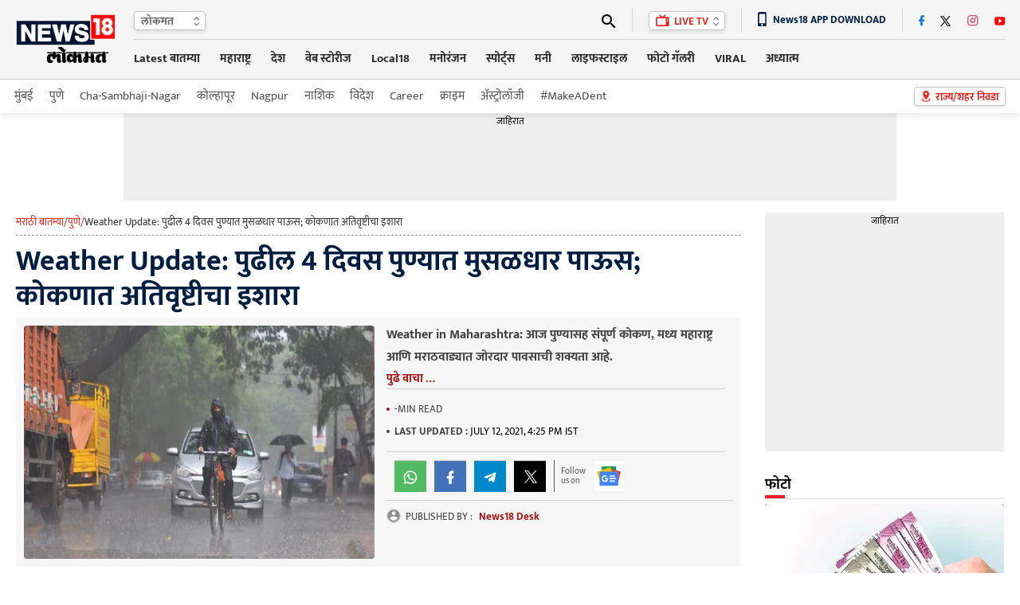

--- FILE ---
content_type: text/html
request_url: https://lokmat.news18.com/pune/weather-update-heavy-rainfall-alert-in-pune-for-next-4-days-and-very-heavy-rains-in-konkan-rm-578365.html
body_size: 42968
content:
<!doctype html><html lang="mr"><head><meta charset="utf-8"><meta name="viewport" content="width=device-width,minimum-scale=1,initial-scale=1"><link rel="shortcut icon" href="https://images.news18.com/ibnkhabar/uploads/assests/img/favicon.ico"><link rel="preconnect" href="https://images.news18.com"><title>Weather Update: पुढील 4 दिवस पुण्यात मुसळधार पाऊस; कोकणात अतिवृष्टीचा इशारा – News18 लोकमत</title><meta name="description" content="Weather in Maharashtra: आज पुण्यासह संपूर्ण कोकण,  मध्य महाराष्ट्र आणि मराठवाड्यात जोरदार पावसाची शक्यता आहे."><link rel="canonical" href="https://lokmat.news18.com/pune/weather-update-heavy-rainfall-alert-in-pune-for-next-4-days-and-very-heavy-rains-in-konkan-rm-578365.html"><meta itemprop="name" content="Weather Update: पुढील 4 दिवस पुण्यात मुसळधार पाऊस; कोकणात अतिवृष्टीचा इशारा"><meta itemprop="description" content="Weather in Maharashtra: आज पुण्यासह संपूर्ण कोकण,  मध्य महाराष्ट्र आणि मराठवाड्यात जोरदार पावसाची शक्यता आहे."><meta itemprop="datePublished" content="2021-07-12T16:25:44+05:30"><meta itemprop="dateModified" content="2021-07-12T16:25:44+05:30"><meta itemprop="wordCount" content="294"><meta name="robots" content="max-image-preview:large"><meta itemprop="image" content="https://images.news18.com/ibnlokmat/uploads/2021/06/Rain-18june.jpg?im=FitAndFill=(1200,675)"><meta name="keywords" content="weather in maharashtra,weather forecast,weather update,weather in pune,monsoon update in maharashtra,monsoon in maharashtra,"><meta name="news_keywords" content="weather in maharashtra, weather forecast, weather update, weather in pune, monsoon update in maharashtra, monsoon in maharashtra,"><link rel="amphtml" href="https://lokmat.news18.com/amp/pune/weather-update-heavy-rainfall-alert-in-pune-for-next-4-days-and-very-heavy-rains-in-konkan-rm-578365.html"><link rel="preload" href="https://images.news18.com/dlxczavtqcctuei/news18/static/fonts/mukta-v14-devanagari_latin_latin-ext-regular.woff2" as="font" type="font/woff2" crossorigin><link rel="preload" href="https://images.news18.com/dlxczavtqcctuei/news18/static/fonts/mukta-v14-devanagari_latin_latin-ext-700.woff2" as="font" type="font/woff2" crossorigin><style>@font-face{font-display:swap;font-family:mukta;font-style:normal;font-weight:400;src:url(https://images.news18.com/dlxczavtqcctuei/news18/static/fonts/mukta-v14-devanagari_latin_latin-ext-regular.woff2)format('woff2')}@font-face{font-display:swap;font-family:mukta;font-style:normal;font-weight:700;src:url(https://images.news18.com/dlxczavtqcctuei/news18/static/fonts/mukta-v14-devanagari_latin_latin-ext-700.woff2)format('woff2')}</style><style>*{margin:0;padding:0;list-style:none;outline:none;text-decoration:none;border:none}button{background:0 0}*{box-sizing:border-box}.clearfix{clear:both}.clearfix::after,.clearfix::before{content:"";display:block;clear:both;visibility:hidden;line-height:0;height:0}figure{position:relative}.mdlcontainer{display:flex;justify-content:space-between;width:100%}.nwwrp{max-width:1244px;margin:auto;position:relative}.newheader{height:100px;background:#f5f5f5;border-bottom:1px solid #c9c9c9;width:100%;position:relative;z-index:2}.newheader .nwwrp{display:flex;justify-content:space-between;align-items:center;height:100px}.newlogo{display:flex;flex-shrink:0;width:130px;line-height:0;height:70px;align-items:center}.newlogo img{width:130px;height:68px}.newlogo{perspective:1000px;position:relative}.lgfront,.lgback{position:absolute;backface-visibility:hidden;transform:rotateY(0);top:0;left:0;right:0;bottom:0}.lgfront{transform:rotateY(0);animation:frontmove 3s infinite}.lgback{transform:rotateY(-180deg);animation:backmove 3s infinite;background:#f5f5f5}@keyframes frontmove{0%{transform:rotatey(0)}25%{transform:rotatey(0)}50%{transform:rotatey(180deg)}70%{transform:rotatey(180deg)}100%{transform:rotatey(0)}}@keyframes backmove{0%{transform:rotatey(-180deg)}25%{transform:rotatey(-180deg)}50%{transform:rotatey(0)}75%{transform:rotatey(0)}100%{transform:rotatey(-180deg)}}.newhdrrgt{margin-left:20px;width:100%}.newhdrrgttop{display:flex;justify-content:space-between;border-bottom:1px solid #d5d5d5;padding:8px 0;height:48px;align-items:center;position:relative;z-index:1}.newhdrlng{height:24px;line-height:24px;padding-left:8px;background:#fff;box-shadow:0 2px 4px #0000001a;border:1px solid #c4c4c4;border-radius:4px;position:relative;padding-right:22px;min-width:90px}.newhdrlng span{color:#6a6a6a;font-size:14px;font-weight:700;display:block}.newhdrlnghover{position:absolute;overflow:hidden;background:#fff;top:20px;left:-1px;box-shadow:0 2px 4px #0000001a;border:1px solid #c4c4c4;border-radius:0 0 4px 4px;display:none;right:-1px;border-top:none}.newhdrlnghover a{font-size:13px;margin:5px 0;font-weight:400;padding:0 8px;color:#6a6a6a;display:block}.newhdrlnghover a:hover{background:#a51313;color:#fff}.newhdrlng:hover .newhdrlnghover{display:block}.newiconsprite{background:url(https://images.news18.com/dlxczavtqcctuei/news18/static/images/newiconsprite.png?v=2)no-repeat}.newiconsprite.newarrow{width:8px;height:13px;position:absolute;top:5px;right:7px}.newiconsprite.newsearch{width:18px;height:18px;display:block;background-position:-10px 0}.newiconsprite.newlivetv{width:17px;height:16px;background-position:-29px 0;display:inline-block;position:relative;top:2px;margin-right:3px}.newiconsprite.choosebtn{width:13px;height:18px;background-position:-126px 0;position:absolute;transform:scale(.9);top:2px;left:8px}.newiconsprite.dnldapp{width:11px;height:19px;background-position:-47px 0;display:inline-block;position:relative;vertical-align:sub;margin-right:8px}.newhdrrgttoprgt{display:flex;justify-content:space-between;position:relative}.newhdrrgttoprgt li{height:30px;border-left:1px solid #d5d5d5;padding:0 20px;display:flex;align-items:center;position:relative}.newhdrrgttoprgt li:first-child{padding-left:0;border:none}.newhdrrgttoprgt li:last-child{padding-right:0}.newsearchbx{display:none;position:absolute;top:30px;background:#fff;width:400px;padding:10px 10px 0;right:0;-webkit-box-shadow:0 1px 2px#ccc;-moz-box-shadow:0 1px 2px#ccc;box-shadow:0 1px 2px#ccc;z-index:999}.adclsnewsearchbx{display:block}.newlvtvbox{height:24px;line-height:24px;padding:0 20px 0 8px;background:#fff;box-shadow:0 2px 4px #0000001a;border:1px solid #c4c4c4;border-radius:4px;position:relative;color:#e1261d;font-size:13px;font-weight:700}.newlvtvboxhover{position:absolute;background:#fff;top:20px;left:-1px;box-shadow:0 2px 4px #0000001a;border:1px solid #c4c4c4;border-radius:0 0 4px 4px;display:none;right:-1px;border-top:none}.newlvtvbox a{color:#e1261d;font-size:13px}.newlvtvboxhover a{font-size:13px;margin:5px 0;font-weight:400;padding:0 8px;display:block;color:#6a6a6a}.newlvtvboxhover a:hover{background:#a51313;color:#fff}.newlvtvbox:hover .newlvtvboxhover{display:block}.newappdnwld{font-size:13px;font-weight:700;color:#001d42}.newtopsocial{display:flex;align-items:center}.newtopsocial a{display:block;margin-left:20px}.newtopsocial a:first-child{margin-left:0}.newiconsprite.newfb{width:7px;height:15px;background-position:-59px 0}.newiconsprite.newtwtr{width:14px;height:14px;background-position:-68px 0}.newiconsprite.newwtap{width:14px;height:15px;background-position:-186px 0}.newiconsprite.newinst{width:14px;height:15px;background-position:-83px 0}.newiconsprite.newytb{width:14px;height:12px;background-position:-98px 0}.newiconsprite.newcmps{width:12px;height:12px;background-position:-113px 0}.newiconsprite.newcmps{width:12px;height:12px;background-position:-113px 0}.newiconsprite.newbrknws{width:10px;height:17px;background-position:-175px 0;display:inline-block;position:relative;top:2px;margin-right:8px}.newiconsprite.newicon{width:24px;height:13px;background-position:-140px 0;position:absolute;top:-3px;right:-2px}.newnav{display:flex;justify-content:space-between;align-items:center;height:48px}.newnavitems{display:flex}.newnavitems li{flex-shrink:0;margin-left:25px;position:relative}.newnavitems li:first-child{margin-left:0}.newnavitems li a{height:36px;line-height:36px;display:block;color:#282828;font-size:15px;font-weight:700;border-bottom:3px solid #f5f5f5}.newnavitems li.active a{color:#a51313;border-color:#a51313}.newnavitems li:last-child:hover .newnavnewswrap{right:0;left:auto}.newchoosbtn{height:24px;line-height:24px;padding:0 8px 0 26px;background:#fff;box-shadow:0 2px 4px #0000001a;border:1px solid #c4c4c4;border-radius:4px;position:relative;color:#e1261d;font-size:13px;font-weight:700;flex-shrink:0;position:absolute;top:50%;right:0;margin-top:-12px}.newnavnewswrap{width:320px;position:absolute;left:0;top:35px;z-index:10;overflow:hidden;padding:10px 10px 0;background-color:#fff;box-shadow:0 20px 25px -5px rgb(0 0 0/.4),0 10px 10px -5px rgb(0 0 0/4%);display:none;min-height:235px}.newnavnewswrap.forlrg{width:450px}.newnavnews{}.newnavnews a{display:flex!important;font-size:13px!important;line-height:18px!important;color:#111!important;padding:8px 0;border-top:1px solid #e0e0e0;border-bottom:none!important;font-weight:400!important;height:auto!important}.newnavnews a:first-child{padding-top:0;border-top:none;font-weight:700!important}.newnavnews a img{flex-shrink:0;margin-right:10px;width:80px;height:54px;border-radius:4px}.newnavitems li:hover .newnavnewswrap{display:block}.newsubnav{height:42px;line-height:42px;background:#fff;box-shadow:0 4px 6px #5252521a;position:relative;z-index:1}.newsubnav .nwwrp{display:flex;justify-content:space-between;align-items:center;height:42px}.newsubnav ul{display:flex;align-items:center}.newsubnav ul li{flex-shrink:0;margin-left:20px}.newsubnav ul li:first-child{margin-left:0}.newsubnav ul li a{color:#535353;font-size:15px;display:block}.newsubnav ul li a img{transform:translatey(5px);position:relative;top:2px;height:24px}.newnvdrlitm{position:relative;background:#fff;height:28px!important;line-height:28px!important;padding:0 10px;color:#333!important;width:120px;font-size:13px!important;border:none!important;font-weight:400!important}.newnvdrl:hover .newnvdrlitm{background:red;color:#fff!important}.newnvdrlitm:after{content:"";border-top:14px solid transparent;border-bottom:14px solid transparent;border-right:10px solid #fff;position:absolute;top:0;right:-15px;transition:all .2s ease-in-out}.newnvdrl:hover .newnvdrlitm:after{right:0;transition:all .2s ease-in-out}.newnvdrr{position:absolute;right:10px;width:290px;top:10px;display:none;background:#fff}.bydflt{display:block}.newnvdrl:hover .newnvdrr{display:block}.newadd{background:#efefef;line-height:0;display:table;margin:auto}.newadd span{display:block;font-size:12px;color:#000;text-align:center;height:20px;line-height:20px;width:100%}.newleftwrap{width:calc(100% - 330px);float:left;position:relative;padding:15px 0}.newrightwrap{width:300px;float:right;padding:15px 0}.newglblhdwrap{border-bottom:1px solid #d9d9d9;position:relative;margin-bottom:6px;display:flex;justify-content:space-between;align-items:baseline}.newglblhdwrap:before{content:"";background:#ed1c24;width:25px;height:4px;position:absolute;left:0;bottom:0}.newglblhdwrap .newglblhd,.newglblhdwrap .newglblhd a{font-size:20px;line-height:38px;color:#000;font-weight:700;display:flex;align-items:end}.newglblhdwrap .newglblhd span,.newglblhdwrap .newglblhd a span{color:#ed1c24;margin-right:5px}.newglblhdwrap .newglblhd em,.newglblhdwrap .newglblhd a em{color:#868686;font-weight:400;text-transform:uppercase;font-style:normal;font-size:12px;position:relative;top:2px;margin-left:10px}.newglblhdwrap.newsml .newglblhd,.newglblhdwrap.newsml .newglblhd a{font-size:18px;line-height:34px}.moretrndstroy{color:#e82d2e;font-size:14px;display:block;text-align:center;line-height:18px;font-weight:700}.moretrndstroy:after{content:"";background:url(https://images.news18.com/dlxczavtqcctuei/news18/static/images/newiconsprite.png)-164px 0 no-repeat;width:11px;height:11px;display:inline-block;margin-left:6px;filter:brightness(.6)}.vsp40{height:40px;line-height:0}.vsp20{height:20px;line-height:0}.vsp25{height:25px;line-height:0}.newbuttonlist{display:flex;align-items:center}.newbuttonlist a{color:#2f2f2f;font-size:14px;height:22px;line-height:22px;display:block;text-align:center;padding:0 12px;margin:0 2px}.newbuttonlist a.active{background:#e1271c;box-shadow:0 3px 6px #00000029;border:1px solid #e1261c;border-radius:11px;color:#fff}.newbuttonlist a:last-child{margin-right:0}.chsstctbtn{color:#c6080f;font-weight:700;font-size:16px;height:35px;line-height:36px;padding:0 38px 0 10px;box-sizing:border-box;box-shadow:0 2px #ee1c25;border-left:1px solid #ccc;background:url(https://images.hindi.news18.com/ibnkhabar/uploads/assets/event/common/images/pinicon_1607493634.png)92% no-repeat;position:relative}.chsstctbtn:before,.chsstctbtn:after{position:absolute;content:"";top:0;bottom:0;width:1px;background:#fafafa}.chsstctbtn:before{left:-2px}.chsstctbtn:after{right:-2px}.tpchsstctpopupwrap{position:fixed;top:0;right:0;bottom:0;left:0;background:rgba(0,0,0,.4);transition:.2s ease-in-out;visibility:hidden;opacity:0;z-index:9}.tpchsstctpopupwrap.adclstpchsstctpopupwrap{transition:.2s ease-in-out;visibility:visible;opacity:1}.tpchsstctpopup{position:fixed;top:0;bottom:0;right:-306px;z-index:10;width:306px;overflow:hidden;transition:all .5s ease-in-out}.tpchsstctpopupwrap.adclstpchsstctpopupwrap .tpchsstctpopup{right:0;transition:all .5s ease-in-out}.tpchsstctpopup-in{overflow-y:scroll;overflow-x:hidden;width:295px;height:100%;margin-left:24px;background:#f7f7f7;box-shadow:0 -5px 10px #777}.chsstctbtnclose{background:#ee1c25;width:48px;height:48px;border-radius:100%;position:absolute;top:5px;left:0;z-index:1}.chsstctbtnclose:hover{background:#000}.chsstctbtnclose:before,.chsstctbtnclose:after{content:"";position:absolute;width:3px;height:24px;background:#fff;top:12px;left:22px}.chsstctbtnclose:before{transform:rotate(45deg)}.chsstctbtnclose:after{transform:rotate(-45deg)}.tpchsstctpopuphd{text-align:center;color:#e1261d;font-size:24px;line-height:36px;margin:15px 0}.tpchsstctnames{margin:0 8px}.tpchsstctnames input{color:#606060;font-size:14px;height:44px;border:none;box-sizing:border-box;background:#e3e3e3 url(https://images.hindi.news18.com/ibnkhabar/uploads/assets/event/common/images/srchstcticon_1607493720.png)18px no-repeat;border-radius:16px;outline:none;width:100%;padding:0 10px 0 45px}.tpctlits{}.tpctlits ul{display:flex;padding:10px 0 0 20px;flex-wrap:wrap;box-sizing:border-box}.tpctlits ul li{width:50%;font-size:14px;margin:12px 0;background:url(https://images.hindi.news18.com/ibnkhabar/uploads/assets/event/common/images/ctlisticon_1607493481.png)no-repeat;box-sizing:border-box;padding-left:28px}.tpctlits ul li a{color:#000}.tpchsstcthd{background:#fff;border-bottom:2px solid #e1261d;text-transform:uppercase;font-size:16px;padding:15px 20px 12px;box-shadow:0 3px 6px #00000029;color:#444}.tpstatesnames{padding-top:10px}.tpstatesnames ul{flex-wrap:wrap;box-sizing:border-box}.tpstatesnames ul li{position:relative;padding-left:20px}.tpstatesnames ul li:before{content:"»";position:absolute;top:7px;left:22px;color:#e1261d;font-size:20px}.tpstatesnames ul li:after{content:"";position:absolute;width:6px;height:6px;border-left:2px solid #606060;border-bottom:2px solid #606060;transform:rotate(-45deg);top:14px;right:24px;transition:.2s ease-in-out}.tpstatesnames ul li a{font-size:14px;padding:11px 20px;color:#222;display:block}.tpstatesnames ul li.active{}.tpstatesnames ul li.active:after{transform:rotate(-225deg);top:18px;transition:.2s ease-in-out}.tpstatesnames ul li.active:before{content:"";background:#e3e3e3;width:35px;height:30px;position:absolute;top:4px;right:10px;border-radius:5px 5px 0 0}.tpstatesnames ul li.noArrow:after{display:none}.tpstatesnames-sublist{display:none;background:#e3e3e3;border-radius:0 0 15px 15px;margin:-11px 10px 0;padding:5px 0 12px}.tpstatesnames-sublist a{box-sizing:border-box;width:50%;font-size:13px!important;padding:15px 15px 5px!important}.tpstatesnames ul li.active .tpstatesnames-sublist{display:flex;flex-wrap:wrap}body.adclstpchsstctbody{overflow:hidden}.nwwrpartcle{background:#f5f5f5}.nwwrpartcle .nwwrp{background:#fff;padding:0 20px;box-sizing:content-box}.nwbrdcrmb{display:flex;gap:8px;border-bottom:1px dashed #939393;margin-bottom:10px;color:#e1261d;font-size:13px;padding-bottom:4px;line-height:24px;white-space:nowrap;overflow:hidden}.nwbrdcrmb a{color:#e1261d}.nwbrdcrmb span{color:#333;line-height:24px}.nwarthd{font-size:36px;line-height:44px;color:#001d42;margin-bottom:5px}.nwartbx{display:flex;justify-content:space-between;padding:10px;background:#f7f7f7;align-items:flex-start}.nwartbximg{position:relative;width:440px;min-height:292px;overflow:hidden;flex-shrink:0;border-radius:4px;display:flex;justify-content:center;align-items:center;background:#000}.nwartbximg img{width:440px}.nwartbximg p{position:absolute;bottom:0;padding:70px 10px 10px;color:#fff;font-size:14px;line-height:20px;background:linear-gradient(transparent,#000,#000);left:0;right:0}.nwartbxdtl{width:calc(100% - 455px)}.nwartscnhd{margin-bottom:5px;font-size:16px;line-height:28px;color:#404040;font-weight:700;margin-top:-2px;text-align:left;display:-webkit-box;-webkit-line-clamp:4;-webkit-box-orient:vertical;overflow:hidden}.nwartmr{color:#a51313;font-size:15px;font-weight:700;display:block;text-align:center;margin-top:-5px;cursor:pointer}.nwartbyln{border-bottom:1px solid #d1d1d1;border-top:1px solid #d1d1d1;padding:8px 0;margin-right:10px}.nwartbyln li{font-size:13px!important;margin-right:10px;text-transform:uppercase;color:#454545;margin:6px 0}.nwartbyln li span:before{content:"";background:#454545;width:4px;height:4px;border-radius:100%;position:absolute;top:50%;margin-top:-2px;left:0}.nwartbyln li span{position:relative;padding-left:10px;direction:ltr}.nwartbyln li span a{color:#a51313;font-weight:700}.nwartbyln li:first-child span:before{background:#a51313}.nwartbyln li time{color:#000}.nwartbyln li:first-child{display:flex;flex-wrap:wrap;gap:0 10px}.nwartshr{display:flex;align-items:center;width:100%;text-align:left;padding:10px 0;border-bottom:1px solid #d1d1d1;margin-top:0}.nwartbyln li b{font-weight:700;color:#454545}.nwartshr.forbtmshr{border-top:1px solid #d1d1d1;justify-content:center}.spriteshare{background:url(https://images.news18.com/dlxczavtqcctuei/news18/static/images/newiconsprite.svg)no-repeat;width:40px;height:40px;display:block;background-size:40px}.spriteshare.art-facebook-icon{background-position:0 0}.spriteshare.art-twitter-icon{background-position:0 -50px;filter:grayscale(1)}.spriteshare.art-linkedin-icon{background-position:0 -100px}.spriteshare.art-whatsapp-icon{background-position:0 -150px}.spriteshare.art-telegram-icon{background-position:0 -200px}.spriteshare.art-email-icon{background-position:0 -250px}.follow_us{border-left:#5a5a5a solid 1px;padding-left:8px;display:flex;align-items:center;background-color:#f7f7f7}.fl_txt{font-size:11px;line-height:12px;color:#5a5a5a;width:40px;text-transform:none}.gn_icon{display:inline-flex;width:40px;height:40px;background:#fff url(https://images.hindi.news18.com/ibnkhabar/uploads/assets/event/common/others/sprite_img_1.svg?v1.5)no-repeat bottom;align-items:center;justify-content:center}.nwartathr{padding-top:5px;display:flex;flex-wrap:wrap;gap:4px 15px}.nwartathr li{font-size:13px;color:#949494;font-weight:700;margin-top:5px;display:flex;align-items:center;line-height:16px}.article_title{font-size:15px;line-height:21px;color:#eee;padding:10px 10px 5px;position:absolute;bottom:0;left:0;z-index:1;width:100%;-webkit-box-sizing:border-box;-moz-box-sizing:border-box;box-sizing:border-box;background:rgba(0,0,0,.8)}.authrimg{height:18px;width:18px;border-radius:50%;overflow:hidden;margin-right:6px;border:#d3d3d3 solid 1px;position:relative;top:-1px}.authrimg img{object-fit:cover;height:100%;width:100%}.nwartathrdtl{line-height:20px}.nwartathrdtl a span{font-size:13px;line-height:14px;color:#a51313;font-weight:700}.auth_head_img{display:inline-block;text-transform:uppercase;font-weight:400;color:#454545;margin-right:8px}.nwartcnt{display:flex;justify-content:space-between;padding:20px 0}.nwrltdwrap{width:175px;flex-shrink:0;margin-right:20px}.nwrltd{width:175px;position:sticky;top:0}.nwrltd h4{background:#e1261d;color:#fff;text-align:center;line-height:24px;font-size:16px;border-radius:4px 4px 0 0;padding:5px 0}.nwrltd ul{background:#f0f0f0}.nwrltd ul li{position:relative;padding:10px 12px}.nwrltd ul li:before{content:"";background:#e1261d;position:absolute;left:0;height:12px;width:3px;top:14px}.nwrltd ul li a{color:#061836;text-decoration:underline;font-size:15px;line-height:22px;display:block}.nwcntrgt{width:100%}.nwhlgt{background:#f5f5f5;border:1px solid #e2e2e2;border-radius:4px;padding:15px 10px 5px;margin-bottom:20px}.nwhlgthd{color:#000;font-size:16px;line-height:14px}.nwhlgtlist{position:relative;margin-top:10px}.nwhlgtlist:before{content:"";border-left:1px solid #a5a5a5;position:absolute;left:0;top:10px;bottom:10px}.nwhlgtlist li{position:relative;padding:0 12px}.nwhlgtlist li:before{content:"";background:#fff;position:absolute;left:-4px;height:7px;width:7px;top:7px;border:1px solid #e1261d;border-radius:100%}.nwhlgtlist li a{color:#000;font-size:15px;line-height:26px;display:block}.nwartcntdtl{}.nwartcntdtl p{font-size:20px;line-height:32px;margin-bottom:30px;color:#000}.nwartcntdtl p a,.nwartcntdtl a{color:#e1261d;font-size:20px;line-height:32px}.nwcntrgt p a{color:#e1261d;border-bottom:1px dotted}.nwcntrgt figure img,.nwcntrgt p img{box-shadow:0px 3px 6px#00000029;border:1px solid#cecece;width:540px;margin:0 auto;padding:10px;display:block;height:auto}.nwcntrgt figure{margin-bottom:30px}.nwcntrgt figure figcaption{position:absolute;text-align:center;left:10px;right:10px;bottom:10px;background:-webkit-linear-gradient(transparent,black);background:-moz-linear-gradient(transparent,black);background:-o-linear-gradient(transparent,black);background:linear-gradient(transparent,black);font-size:15px;line-height:21px;color:#fff;padding:20px 10px 10px;max-width:520px;margin:auto}.nwartcntdtl h3,.nwartcntdtl h3 a,.nwartcntdtl h4,.nwartcntdtl h4 a{color:#e1261d;font-size:20px}.nwartcntdtl .newadd{margin:30px auto;max-width:720px;display:block;overflow:hidden}.nwartcntdtl table{width:100%;border:none;border-collapse:collapse;margin-bottom:20px}.nwartcntdtl table tr th,.nwartcntdtl table tr td{padding:10px;border:1px solid #eee;text-align:center;line-height:18px}.nwartcntdtl table tr th{background:#666;color:#fff;font-size:14px;text-transform:uppercase}.nwartcntdtl table tr td{font-size:14px;color:#333}.nwartcntdtl table tr:nth-child(odd){background:#fff}.nwartcntdtl table tr:nth-child(even){background:#f5f5f5}.nwartcntdtl ul li{color:#000;font-weight:700;font-size:18px;line-height:28px;margin:6px 20px;position:relative}.nwartcntdtl ol{counter-reset:list-number}.nwartcntdtl ol li{padding-left:34px;position:relative;margin-bottom:10px}.nwartcntdtl ol li:before{counter-increment:list-number;content:counter(list-number);position:absolute;top:2px;left:0;background:#666;color:#fff;font-weight:700;width:25px;font-size:15px;height:25px;line-height:25px;display:block;border-radius:100%;text-align:center}.nwartcntdtl ul li{list-style:disc}.nwartcntdtl ol li::marker{display:none}.newrltdvds{background:#3e3e3e;height:100px;display:flex;align-items:center;overflow:hidden;border-radius:4px;justify-content:space-between}.newrltdvds-left{background:#e1261d;width:75px;text-transform:uppercase;flex-shrink:0;height:100px;align-items:center;display:flex;justify-content:center;border-radius:4px 0 0 4px;padding-top:6px}.newrltdvds-left>div{line-height:0;text-align:center}.newrltdvds-left>div img{display:block;margin:auto auto 7px;width:17px;height:11px}.newrltdvds-left>div span{font-size:16px;font-weight:700;line-height:24px;color:#fff}.newrltdvds-slide{width:100%;position:relative;height:80px;overflow:hidden}.newrltdvds-slide-in{margin:0 30px}.newrltdvds-slide-in>div{overflow:hidden}.newrltdvds-slide-in ul{display:flex;height:80px}.newrltdvds-slide-in ul li{flex-shrink:0;border-right:1px solid #6c6c6c;padding-right:20px}.newrltdvds-slide-in ul li a{display:flex}.newrltdvds-slide-in ul li a figure{border:1px solid #9b9b9b;border-radius:4px;line-height:0;overflow:hidden;margin-right:15px;width:120px;height:80px;flex-shrink:0;position:relative}.newrltdvds-slide-in ul li a figure:before{content:"";position:absolute;top:50%;left:50%;background:url(https://images.news18.com/dlxczavtqcctuei/news18/static/images/videoicon.svg)no-repeat;width:32px;height:32px;margin:-16px 0 0 -16px;z-index:1}.newrltdvds-slide-in ul li a figure:after{position:absolute;top:0;right:0;bottom:0;left:0;background:#000;border-radius:4px 4px 0 0;opacity:.3;content:""}.newrltdvds-slide-in ul li a figure img{border-radius:4px;width:120px;height:80px}.newrltdvds-slide-in ul li a h2,.newrltdvds-slide-in ul li a h3{color:#fff;font-size:14px;line-height:20px;font-weight:700}.newrltdvdsarrow{}.newrltdvdsarrow button{position:absolute;width:14px;height:80px;left:5px;background:0 0;display:flex;justify-content:center;align-items:center;top:0;cursor:pointer}.newrltdvdsarrow button:last-child{right:5px;left:auto;transform:rotate(180deg)}.newrltdvdsarrow button:after{content:"";width:6px;height:6px;border-left:2px solid #fff;border-top:2px solid #fff;display:block;transform:rotate(-45deg);position:absolute;top:50%;left:5px}.dfltwebststrwrap{height:452px;position:relative;width:100%;background:#000;margin-bottom:30px;overflow:hidden}.dfltwebststrwrap:before{content:"";background:url(https://images.news18.com/dlxczavtqcctuei/news18/static/images/news18_dimage.jpg?im=FitAndFill=%28540,405%29)no-repeat 50%;background-size:cover;filter:blur(3px);position:absolute;top:0;right:0;bottom:0;left:0}.dfltwebststr{position:absolute;top:0;right:0;bottom:0;left:0}.dfltwebststrdtls{width:305px;height:452px;position:relative;margin:auto;display:flex;overflow:hidden;justify-content:center;align-items:center}.dfltwebststrdtls img{height:100%}.dfltwebststrdtlshd{position:absolute;bottom:0;left:0;right:0;padding:150px 15px 15px;text-align:center;color:#fff;font-size:20px;line-height:26px;background:linear-gradient(transparent,#000);font-weight:700}.dfltwebststrdtlshd span,.dfltwebststrdtlshd button{background:#fe001a no-repeat padding-box;border:1px solid #fff;border-radius:14px;padding:0 10px;display:block;height:28px;line-height:30px;font-size:14px;margin:10px auto;color:#fff;cursor:pointer}.dfltwebststrdtlshd em{background:url(https://images.hindi.news18.com/ibnkhabar/uploads/assets/event/common/images/webstrticn_1653380813.png)no-repeat;width:52px;height:52px;display:block;margin:15px auto}.newrgttopstory{background:#f5f5f5;padding:0 10px 10px}.newrgttopstory-list{margin-bottom:10px}.newrgttopstory-list li{border-bottom:1px solid #c4c4c4;padding:10px 0}.newrgttopstory-list li a{display:flex;justify-content:space-between}.newrgttopstory-list li a figure{border-radius:4px;width:100px;height:66px;flex-shrink:0;margin-right:10px;font-size:0;background:#ccc;overflow:hidden}.newrgttopstory-list li a figure img{width:100px}.newrgttopstory-list li a figure img{max-width:100%;transform:scale(1);transition:all .5s ease-in-out}.newrgttopstory-list li a figure:hover img{transform:scale(1.1);transition:all .3s ease-in-out}.newrgttopstory-list li a h3{color:#000;line-height:20px;font-size:14px;width:100%}.newrgttopstory .newpwhitebgbtn{background:#fff}.newrgtphotolist{}.newrgtphotolist li{background:#000;margin-bottom:10px;border-radius:4px;overflow:hidden}.newrgtphotolist li a figure{min-height:200px;border-radius:0;overflow:hidden}.newrgtphotolist li a figure img{width:100%}.newrgtphotolist li a figure img{max-width:100%;transform:scale(1);transition:all .5s ease-in-out}.newrgtphotolist li a figure:hover img{transform:scale(1.1);transition:all .3s ease-in-out}.newrgtphotolist li a figure span{position:absolute;background:#a51313;height:26px;line-height:26px;border:1px solid #fff;border-right:none;border-radius:3px 0 0 3px;bottom:5px;display:block;font-size:16px;color:#fff;right:0;padding:0 6px;font-weight:700}.newrgtphotolist li a figure span img{height:13px;width:14px;display:inline-block;margin-right:5px;position:relative;top:1px}.newrgtphotolist li a figure span b{font-size:10px;font-weight:400}.newrgtphotolist li li a figure img{}.newrgtphotolist li a h3{padding:10px;font-size:14px;line-height:18px;color:#fff}.moretrndstroy-secion{background:#f7f7f7;padding:4px 0 2px}.rgt-trndstory{background:#f5f5f5;border:1px solid #e8e8e8;padding:10px 10px 0}.rgt-trndstory *{font-weight:700}.rgt-trndstoryhd{color:#000;font-size:18px;line-height:22px;margin-bottom:5px}.rgt-trndstoryhd span{color:#000}.rgt-trndstoryhd span b{color:#a51313}.rgt-trndstory-list{height:230px;overflow:auto}.rgt-trndstory-list::-webkit-scrollbar{width:3px;border-radius:2px}.rgt-trndstory-list::scrollbar{width:3px}.rgt-trndstory-list::-webkit-scrollbar-track{background:#bfc0c0}.rgt-trndstory-list::scrollbar-track{background:#bfc0c0}.rgt-trndstory-list::-webkit-scrollbar-thumb{background:#70706f}.rgt-trndstory-list::scrollbar-thumb{background:#70706f}.rgt-trndstory-list ul{counter-reset:section;margin-right:6px}.rgt-trndstory-list ul li{background:#fff;border:1px solid #dbdbdb;border-radius:4px;padding:10px;position:relative;margin-bottom:5px}.rgt-trndstory-list ul li:before{counter-increment:section;content:counter(section)"";width:13px;height:13px;background:#fff;box-shadow:0 0 2px #00000029;position:absolute;border-radius:2px;color:#a51313;font-size:10px;line-height:14px;text-align:center;bottom:5px;left:70px}.rgt-trndstory-list ul li a{display:flex}.rgt-trndstory-list ul li a img{width:69px;height:46px;flex-shrink:0;margin-right:15px;background:#ccc;font-size:0}.rgt-trndstory-list ul li a h2,.rgt-trndstory-list ul li a h3{color:#404040;font-size:14px;line-height:17px;overflow:hidden;text-overflow:ellipsis;display:-webkit-box;-webkit-line-clamp:3;-webkit-box-orient:vertical}.moretrndstroy{color:#a51313;font-size:14px;display:block;text-align:center;line-height:18px;margin:10px 0}.moretrndstroy img{margin-left:2px}.nwtags{color:#404040;font-size:16px;line-height:28px;margin:20px 0;font-weight:700;border-bottom:1px dotted #333;padding-bottom:15px}.nwtags a{color:#0076bf;font-size:16px;line-height:20px;font-weight:400;border-bottom:1px solid #0076bf;display:inline-block;margin:5px 0}.photowithdetail{border-bottom:3px solid#d3d3d3;padding:20px 0}.photowithdetail h2{color:#e1261d;font-size:20px;line-height:28px;margin-bottom:12px}.photowithdetail-photo{background:#f5f5f5;padding:10px}.photowithdetail-photo figure{width:540px;line-height:0;overflow:hidden;-webkit-box-shadow:0px 3px 6px#00000029;-moz-box-shadow:0px 3px 6px#00000029;box-shadow:0px 3px 6px#00000029;border:1px solid#cecece;background:#fff;padding:10px;position:relative;margin:auto auto 12px}.photowithdetail-photo figure img{width:100%;box-shadow:none;margin:0;padding:0;border:none}.photowithdetail-photo p{font-size:18px;line-height:28px;color:#404040}.common-footer{background:#222;overflow:hidden;padding:0;position:relative;z-index:1}.common-footer .bottom_footer .bottom_row .social_icon,.common-footer .mrgl_auto{margin-left:auto}.common-footer .ftr_container{max-width:1244px;margin:auto}.common-footer .ftr_container .ftr_row{display:block;justify-content:space-between;padding:15px 0 0;position:relative;width:20%}.common-footer .ftr_container .ftr_title{font-size:18px;color:#fff;line-height:20px;font-weight:700;display:block;margin:10px 0 20px;position:relative}.common-footer .ftr_container .ftr_title:before{content:"";position:absolute;bottom:-8px;left:0;height:4px;width:25px;background:#e91d1d}.common-footer .ftr_container .side_bar.ftr_grid5{width:45%}.common-footer .ftr_container .link_table{justify-content:flex-start;flex-wrap:wrap;padding-bottom:5px}.common-footer .ftr_container .link_table a{padding-right:10px;color:#ccc;font-size:13px;margin-bottom:2px;text-decoration:none;display:block}.common-footer .ftr_container .link_table a:hover{color:#e91d1d}.common-footer .ftr_container .link_table.w3 a{width:100%;line-height:normal;margin-bottom:2px;float:left;position:relative}.common-footer .ftr_container .ftr_row.categories .side_bar.w7{width:73%;padding-right:70px;position:relative}.common-footer .ftr_container .ftr_row.categories .side_bar.w7:after{content:"";position:absolute;top:-26px;bottom:-5px;width:1px;right:0;background:#0a0a0a}.common-footer .ftr_container .ftr_row.categories .side_bar .link_table{display:flex}.footer_right .live_tv{text-align:center;background:#171717;width:100%;z-index:999;display:flex;align-items:center;justify-content:center;padding:10px 0 20px;margin-top:20px}.footer_right .live_tv span{font-size:32px;line-height:53px;display:block;color:#fff;text-transform:uppercase;font-weight:700}.common-footer .ftr_container .ftr_row.categories .side_bar .link_table a{width:20%;padding-left:10px;position:relative;line-height:normal;min-height:30px}.common-footer .ftr_container .ftr_row.categories .side_bar .link_table a:before{content:"";width:0;height:0;border-top:4px solid transparent;border-bottom:4px solid transparent;border-left:4px solid #ccc;position:absolute;left:0;top:4px}.dropbtnf{z-index:2;border-radius:20px;height:42px;line-height:42px;font-size:22px;text-decoration:none;display:block;text-transform:uppercase;color:#fff;overflow:hidden;position:relative;font-weight:700;width:258px;background-color:#e1271b}.dropbtnf:hover:before{width:100%}.dropdown-content{display:none;position:absolute;border-radius:10px 10px 10px 10px;background:#a10209;box-shadow:0 8px 16px rgba(0,0,0,.2);z-index:1;left:0;right:0;max-height:180px;overflow:auto}.dropdown-content a{text-align:center;padding:5px 10px;font-size:13px;font-weight:700;background:0 0;height:auto;line-height:20px;color:#fff;text-decoration:none;display:block}.dropdown-content a:after{display:none!important}.dropdownwrp{position:relative}.dropdownwrp:hover .dropdown-content{display:block}.common-footer .bottom_footer{background:#0c0c0c;padding:7px 0}.common-footer .bottom_footer .bottom_row{display:flex;justify-content:flex-start;padding:0;align-items:center;margin-bottom:10px}.common-footer .bottom_footer .bottom_row .logo{width:130px;margin-right:40px;height:48px;display:flex;align-items:center}.common-footer .bottom_footer .bottom_row .logo img{width:130px;display:block;height:48px}.common-footer .bottom_footer .bottom_row .link_table.w4{width:43%}.common-footer .bottom_footer .bottom_row .link_table.w4 a{width:25%;float:left;margin:5px 0;color:#fff;line-height:18px}.common-footer .bottom_footer .bottom_row .social_icon a i{width:30px;height:30px;font-style:normal;background:url(https://images.news18.com/static_news18/pix/ibnhome/news18/footer-sprite-new.svg)no-repeat;position:relative;display:block}.common-footer .bottom_footer .bottom_row .social_icon .device a.apple{background-position:8px -33px;margin-right:0}.common-footer .bottom_footer .bottom_row .social_icon a i.facebook{background-position:-11px -35px}.common-footer .bottom_footer .bottom_row .social_icon a i.twitter{background-position:-48px -35px}.common-footer .bottom_footer .bottom_row .social_icon a i.instagram{background-position:-85px -35px}.common-footer .bottom_footer .bottom_row .social_icon a i.insta{background-position:-85px -35px}.common-footer .bottom_footer .bottom_row .social_icon a i.tely{background-position:7px -145px}.common-footer .bottom_footer .bottom_row .social_icon a i.youtube{background-position:-122px -36px;z-index:2}.common-footer .bottom_footer .bottom_row .social_icon a i.jionews{background-position:-232px -36px}.common-footer .bottom_footer .bottom_row .social_icon .device a:last-child,.common-footer .bottom_footer .bottom_row .social_icon a:last-child{margin-right:0!important}.common-footer .bottom_footer .bottom_row .social_icon .device{display:flex;align-items:center;padding-left:15px;margin-left:15px;border-left:1px solid #4d4d4d;flex-wrap:wrap;height:70px}.common-footer .bottom_footer .bottom_row .social_icon .device a{width:30px;height:30px;display:block;margin-right:8px;background-position:10px 2px;position:relative;overflow:hidden;border-radius:50%;margin-bottom:0}.common-footer .bottom_footer .bottom_row .social_icon .device a i.android{background-position:-159px -36px}.common-footer .bottom_footer .bottom_row .social_icon .device a i.apple{background-position:-196px -36px}.common-footer .bottom_footer .bottom_row .social_icon .social_net a{width:30px;height:30px;border-radius:50%;display:flex;justify-content:center;align-items:center;overflow:hidden;position:relative;margin-bottom:0;margin-right:8px}.common-footer .bottom_footer .icon::after,.common-footer .bottom_footer .icon::before{position:absolute;top:0;left:0;height:100%;width:100%;-webkit-transition:.25s;transition:.25s;border-radius:30px}.common-footer .bottom_footer .icon i{position:relative;color:#fff;-webkit-transition:.25s;transition:.25s}.common-footer .bottom_footer .icon:hover i{filter:brightness(1.3)}.common-footer .bottom_footer .icon-and::before,.common-footer .bottom_footer .icon-fill::before{-webkit-transition-duration:.5s;transition-duration:.5s}.common-footer .bottom_footer .icon-fill:hover::before{box-shadow:inset 0 0 0 60px #3a559f}.common-footer .bottom_footer .icon-and:hover::before{box-shadow:inset 0 0 0 60px #a5c736}.common-footer .bottom_footer .icon-enter::before{border-radius:0;margin-left:-100%;box-shadow:inset 0 0 0 60px #1da1f2}.common-footer .bottom_footer .icon-enter:hover::before{margin-left:0}.common-footer .bottom_footer .icon-rotate:before{border-radius:0;margin-top:-100%;box-shadow:inset 0 0 0 60px red}.common-footer .bottom_footer .icon-rotate:hover:before{margin-top:0}.common-footer .bottom_footer .icon-expand::before{background:#c82647;box-shadow:inset 0 0 0 60px #0c0c0c}.common-footer .bottom_footer .icon-expand:hover::before{box-shadow:inset 0 0 0 1px #ab378b}.common-footer .bottom_footer .icon-collapse::before{border-radius:0}.common-footer .bottom_footer .icon-collapse:hover::before{box-shadow:inset 0 30px #2397d1,inset 0 -30px #2397d1}.common-footer .bottom_footer .icon-jio:hover::before{box-shadow:inset 0 0 0 60px #ef3d43}.common-footer .bottom_footer .bottom_row .social_icon .social_net{display:flex;align-items:center;height:70px;flex-wrap:wrap;border-left:1px solid #4d4d4d;padding-left:30px}.footer_pra_wrapper{display:flex;justify-content:space-between;align-items:center}.common-footer .bottom_footer .footer_pra{text-align:left;font-size:13px;line-height:22px;color:#ccc;padding-top:15px;margin:auto 50px auto auto;position:relative}.common-footer .bottom_footer .footer_pra:before{content:"";width:100vw;background:#212121;height:1px;top:-10px;right:0;position:absolute;margin-left:-50vw;left:50%}.bsi_logo,.bsi_logo img{width:151px;height:77px;line-height:0}#state_sourceLabel.covid-radio-label{display:none!important}.ftr_row_section{display:flex;justify-content:space-between}.footer_right{display:flex;background:#1d1d1d;flex-wrap:wrap;width:40%}.common-footer .bottom_footer .bottom_row .social_icon{display:flex;align-items:center;width:440px}.social_icon p{font-size:12px;color:#ccc;padding-right:10px;width:100%;line-height:8px;text-transform:uppercase}.footer-icon-img .link_table a:after{background-image:url(https://images.news18.com/static_news18/pix/ibnhome/news18/footer-sprite-new.svg);content:"";left:0;position:absolute;top:4px;width:10px;height:14px;background-repeat:no-repeat}.footer-icon-img .link_table a{padding-left:25px;position:relative}.common-footer .ftr_container .link_table.trand a{padding-left:25px}.hot_social .link_table a:after{background-position:-30px -11px;background:url(https://images.news18.com/dlxczavtqcctuei/news18/static/images/specialicon.svg)}.popular-row .link_table a:after{background-position:-45px -11px}.trending-row .link_table a:after{background-position:-10px -10px;width:20px;height:15px;background:url(https://images.news18.com/dlxczavtqcctuei/news18/static/images/trendtopicicon.svg)no-repeat;top:8px}.footer_right .live_tv a:after{background-image:url(https://images.news18.com/dlxczavtqcctuei/news18/static/images/footerlvtv.png);background-repeat:no-repeat;position:relative;content:"";width:23px;height:20px;display:inline-block;margin-left:12px;top:2px}.footer_right .ftr_row{width:50%!important;padding-left:15px!important}@media only screen and (max-width:1200px) and (min-width:1050px){.common-footer .ftr_container{max-width:1000px!important}}.secont-lnav ul li:nth-child(9) a{color:#5c5c5c!important}.section-blog-right.resRightSide{padding-top:20px}#liveblog_contener iframe{max-width:inherit}.scrollable-element .obBody{height:115px}.spnsorsInner.last-spnsor{margin-top:14px}.nwabt{background:#f7f7f7;padding:15px;text-align:center;font-size:18px;line-height:30px;color:#000;margin-bottom:20px}.nwabt span{color:#e1261d;font-weight:700}.nwbtmbln{display:flex;align-items:center}.nwbtmbln .nwartbyln{border:none;margin:0;padding:0;width:50%}.nwbtmbln .nwartbyln li:first-child span:before{background:#454545}.nwbtmbln .nwartathr{width:50%;border-left:2px dotted #ccc;padding-left:10px}.nwbtmbln .nwartathr li{margin-top:0}.sumRdMoe{display:block}.nwphtsldgt{background:#fff;box-shadow:0 3px 6px #00000029;border:1px solid #cecece;border-radius:4px;width:560px;margin:auto auto 30px;padding:10px;padding-top:0}.nwplyvd{width:560px;margin:30px auto;position:relative;text-align:center}.nwplyvd iframe{max-width:100%;position:relative;line-height:315px;margin:auto}.nwplyvd:after{content:url(https://images.hindi.news18.com/ibnkhabar/uploads/assets/event/common/images/video_bg.png);position:absolute;left:-34px;right:0;bottom:-30px;z-index:3;width:630px}.pb30{padding-bottom:30px}.arbodyactive{height:auto}.arbodyactive.arbodyhide{height:800px;overflow:hidden;position:relative}.read-more-box{position:absolute;z-index:4;left:0;right:0;bottom:-2px;display:none;text-align:center;padding:75px 12px calc(50px - 35px);background:linear-gradient(to bottom,rgba(255,255,255,5%) 10%,#fff 60%,#fff 100%)}.arbodyhide .read-more-box{display:block}.read-more-box .read-more-btn{background:#f7f7f7;border:1px solid #bebebe;border-radius:24px;color:#5c5c5c;margin-bottom:40px;padding:0 30px 0 25px;height:45px;line-height:45px;font-size:15px;font-weight:700;text-align:center}.read-more-box .read-more-btn:after{content:"";width:6px;height:6px;top:-3px;position:relative;left:10px;display:inline-block;border-top:2px solid #fff;border-left:2px solid #fff;transform:rotate(-135deg)}.read-more-box .read-more-btn{background:#e1261d!important;border:1px solid #fff!important;color:#fff!important;cursor:pointer}.signoutWrap{position:relative;border-radius:5px;padding:0;margin-left:15px;box-shadow:0px 0px 4px#0006;width:145px}.signedUser{display:flex;align-items:center;position:relative;cursor:pointer;background:#fff;padding:4px 10px;padding-right:24px;border-radius:5px;z-index:10}.signedUser svg{margin-right:6px}.signedUser .text{max-width:134px;color:#666;font-size:11px;text-transform:uppercase;white-space:nowrap;-o-text-overflow:ellipsis;text-overflow:ellipsis;overflow:hidden;padding-top:2px;font-weight:700;padding-left:25px;background:url(https://images.news18.com/ibnkhabar/uploads/assets/event/common/others/usrimg_1689770581.svg)0 3px no-repeat}.signedUser .dropIcon{width:7px;height:7px;border-bottom:2px solid#666;border-right:2px solid#666;transform:rotate(45deg);position:absolute;top:7px;right:10px;transition:all.1s ease-in}.signedUser .dropIcon.active{transform:rotate(-134deg);top:11px}.signoutWrap .logout{width:100%;font-size:11px;padding:7px 10px;display:block;position:absolute;top:100%;background:#fff;z-index:9;left:0;margin-top:-10px;border-radius:0 0 7px 7px;box-shadow:0 0 10px#000}.signoutWrap .logout a{padding:9px 0 3px;border-top:1px dotted#cbcbcb;display:block;text-align:left;cursor:pointer}.nwartshr li{color:#6b6b6b;font-size:14px;margin-left:10px;text-transform:uppercase;line-height:0;background-color:#ccc;list-style:none!important;margin:0!important;margin-left:10px!important}.nwartshr li:first-child{margin-left:0}.nwartshr li:first-child:before{background:#e1261d}html[lang=hi] body,html[lang=hi] *{font-family:mukta,sans-serif}html[lang=hi] .newnavitems li{margin-left:30px}html[lang=hi] .newnavitems li a{font-size:18px}html[lang=lk] body,html[lang=lk] *{font-family:mukta,sans-serif}html[lang=lk] .newnavitems li{margin-left:30px}html[lang=lk] .newnavitems li a{font-size:18px}html[lang=as] body,html[lang=as] *{font-family:noto sans bengali,sans-serif}html[lang=bn] body,html[lang=bn] *{font-family:noto sans bengali,sans-serif}html[lang=mr] body,html[lang=mr] *{font-family:mukta,sans-serif}html[lang=te] body,html[lang=te] *{font-family:mallanna,noto sans,sans-serif}html[lang=ta] *{font-family:noto sans tamil,sans-serif}html[lang=ta] .newrltdvds-left{width:120px}html[lang=ta] .newrltdvds-left>div span{font-size:13px;line-height:20px}html[lang=ta] .newrgttopstory-list li a figure{width:80px;height:53px}html[lang=ta] .newrgttopstory-list li a figure img{width:80px;height:53px}html[lang=ta] .tpchsstctpopuphd{font-size:20px}html[lang=ta] .newrgttopstory-list li a h3{line-height:18px;font-size:12px}html[lang=kn] body,html[lang=kn] *{font-family:noto sans kannada,sans-serif}html[lang=kn] .newrltdvds-left{width:110px}html[lang=kn] .newrltdvds-left>div span{font-size:14px;line-height:20px}html[lang=pa] body,html[lang=pa] *{font-family:solaimanlipi,sans-serif}html[lang=gu] *{font-family:noto sans gujarati,sans-serif}.nwartbyln li:lang(gu),.common-footer .bottom_footer .footer_pra:lang(gu){font-size:14px!important}html[lang=ml] *{font-family:noto serif malayalam,sans-serif}html[lang=ml] .tpctlits ul li{width:100%}html[lang=ml] .newrltdvds-left{width:115px}html[lang=ml] .newrltdvds-left>div span{font-size:14px;line-height:20px}html[lang=ml] .newnavitems li a{font-size:14px}html[lang=ml] .social_icon p{font-size:12px}html[lang=ml] .dropbtnf{font-size:16px}html[lang=ml] .footer_right .live_tv span{font-size:30px}html[lang=or] *{font-family:noto serif oriya,sans-serif}.rtpvd{margin:20px auto;width:600px;overflow:hidden;position:relative}.rtpvdh{height:34px;line-height:38px!important;font-weight:700;color:#e1261d!important;font-size:20px;display:block}.rtpvdsld{position:relative}.rtpvdsld .rtpvdsldin{width:600px;margin:auto}.rtpvdsld ul{display:flex}.rtpvdsld ul li{flex-shrink:0;list-style:none;margin:0}.rtpvdsld ul li figure{width:600px;height:338px;position:relative;margin-bottom:1px}.rtpvdsld ul li figure img{width:600px;height:338px}.rtpvdsld ul li figcaption{padding:10px;font-size:16px;font-weight:700;line-height:26px;color:#000;width:0;display:block;background:#ededed;height:60px;overflow:hidden;position:relative;transition:all 1.5s ease-in-out}.rtpvdsld ul li figcaption a{color:#000;font-size:16px;display:-webkit-box;-webkit-line-clamp:2;-webkit-box-orient:vertical;overflow:hidden;width:600px;opacity:0;transition:all 2s ease-in-out}.rtpvdsld ul li figcaption:before{content:"";top:0;left:0;width:5px;height:0;position:absolute;background:#e1261d;opacity:0;transition:all .5s ease-in-out}.rtpvdsld ul li.glide__slide--active figcaption{transition:all 1.5s ease-in-out;width:600px}.rtpvdsld ul li.glide__slide--active figcaption a{opacity:1;transition:all 1s ease-in-out}.rtpvdsld ul li.glide__slide--active figcaption:before{height:100%;opacity:1;transition:all 2s ease-in-out}.rtpvdsld ul li figcaption span{color:#989898;line-height:18px;font-size:10px;display:block;margin-bottom:10px}.rtpvdar{position:absolute;top:-22px;right:0}.rtpvdar button{width:10px;height:10px;position:absolute;top:40%;right:50px;border:none;background:0 0;outline:none;border-left:2px solid #9f9f9f;border-top:2px solid #9f9f9f;transform:rotate(-45deg);cursor:pointer}.rtpvdar button:last-child{left:auto;right:2px;transform:rotate(135deg)}.vdcount{position:absolute;right:20px;top:-30px;color:#989898;font-size:14px;font-weight:400}.vdcount span{color:#e1261d;font-size:16px;font-weight:700}.rtpvdbt{display:flex;gap:2px;margin:0 2px}.rtpvdbt button{border:none;background:0 0;outline:none;width:100%;height:6px;background:#484848}.rtpvdbt button.glide__bullet--active{background:#e1261d}.nwartctwdgt{margin:auto;margin-bottom:30px;width:722px}.nwartctwdgttp{background:#061836;display:flex;justify-content:space-between;border-radius:4px 4px 0 0;align-items:center}.nwartctwdgthd{line-height:0;padding-left:15px}.nwartctwdgthd a{line-height:0}.nwartctwdgthd span{font-weight:400;display:inline-block}.nwartctwdgttprgt{display:flex;padding:4px 0}.nwartslct{width:180px;border-radius:6px;border:1px solid#c3c3c3;margin-right:10px;padding:0 5px;background:#fff;position:relative;font-weight:400}.nwartslct:before,.nwartslct:after{content:"";width:5px;height:5px;border-top:1px solid#444;border-left:1px solid#444;position:absolute;right:10px}.nwartslct:before{transform:rotate(45deg);top:10px}.nwartslct:after{transform:rotate(-135deg);top:15px}.nwartslct span{color:#061836;font-size:14px;line-height:30px;font-weight:700;display:block;width:100%;padding-left:23px;padding-top:2px;cursor:pointer}.nwartslct span:before{content:"";background:url(https://images.hindi.news18.com/ibnkhabar/uploads/assets/event/common/others/sprite_img_fornewarticle_1636363070.svg)no-repeat;position:absolute;left:5px;top:7px;width:18px;height:20px;background-position:-9px -411px}.nwartslct ul{display:none;position:absolute;top:28px;left:-1px;border-radius:0 0 10px 10px;right:-1px;z-index:1;font-size:14px;border:1px solid#ccc;background:#fff;height:240px;overflow:auto;border-top:none;padding-top:5px}.nwartslct.acts ul{display:block}.nwartslct ul li{list-style:none;margin:0}.nwartslct ul li a{font-size:14px;line-height:30px;font-weight:700;color:#061836;padding:0 10px;display:block;width:100%}.nwartslctsld{background:#f2f2f2;border:1px solid #c4c4c4;border-radius:0 0 4px 4px;padding-top:20px}.nwartslctsld-slide{position:relative;overflow:hidden}.nwartslctsld-slide-in{}.nwartslctsld-slide-in>div{overflow:hidden}.nwartslctsld-slide-in ul{display:flex}.nwartslctsld-slide-in ul li{flex-shrink:0;position:relative;padding:0 20px;border-right:1px solid #c4c4c4;list-style:none;margin:0}.nwartslctsld-slide-in ul li a figure{border-radius:4px;position:relative;line-height:0;overflow:hidden;margin-bottom:10px}.nwartslctsld-slide-in ul li a figure img{width:100%;box-shadow:none;border:none;padding:0}.nwartslctsld-slide-in ul li a h5{font-weight:700;color:#000;font-size:16px;line-height:24px}.vdsicns{position:absolute;top:50%;left:50%;background:#333 url(https://images.news18.com/dlxczavtqcctuei/news18/static/images/videoicon.svg)no-repeat;width:32px;height:32px;margin:-16px 0 0 -16px;z-index:1;border-radius:100%;box-shadow:0 0 7px #333}.nwartslctsldarrow{position:relative;margin:12px auto 0;height:18px;width:200px}.nwartslctsldarrow button{position:absolute;width:20px;height:18px;left:0;background:0 0;display:flex;justify-content:center;align-items:center;top:0;z-index:1}.nwartslctsldarrow button:last-child{right:0;left:auto;transform:rotate(180deg)}.nwartslctsldarrow button:before,.nwartslctsldarrow button:after{content:"";position:absolute}.nwartslctsldarrow button:before{background:#707070;height:2px;left:6px;top:9px;width:12px}.nwartslctsldarrow button:after{width:8px;height:8px;border-left:2px solid #707070;border-top:2px solid #707070;display:block;transform:rotate(-45deg);top:5px;left:5px}.nwartslctsldblt{display:flex;gap:10px;justify-content:center;top:-12px;position:relative}.nwartslctsldblt button{width:6px;height:6px;background:#d6d6d6;border-radius:3px;display:block}.nwartslctsldblt button.glide__bullet--active{background:#ed1c24;width:18px;height:6px}#relatedVideo{min-height:100px}.newrltdvds-slide-in,.newrltdvds-slide-in *{direction:ltr}blockquote{background:#f9f9f9;border-left:10px solid#ccc;margin:1.5em 10px;padding:.5em 10px}blockquote:before{color:#ccc;content:open-quote;font-size:4em;line-height:.1em;margin-right:.25em;vertical-align:-.4em}blockquote p{display:inline}</style><script>var PWTID="5143",gptRan,loadGpt,purl,url,profileVersionId,regexp,matches,wtads,node,PWT={},googletag=googletag||{};googletag.cmd=googletag.cmd||[],gptRan=!1,PWT.jsLoaded=function(){loadGpt()},loadGpt=function(){if(!gptRan){gptRan=!0;var t,n,e=document.createElement("script");e.async=!0,n="https:"==document.location.protocol,e.src=(n?"https:":"http:")+"//securepubads.g.doubleclick.net/tag/js/gpt.js",t=document.getElementsByTagName("script")[0],t.parentNode.insertBefore(e,t)}},setTimeout(loadGpt,500),purl=window.location.href,url="https://ads.pubmatic.com/AdServer/js/pwt/113941/"+PWTID,profileVersionId="",purl.indexOf("pwtv=")>0&&(regexp=/pwtv=(.*?)(&|$)/g,matches=regexp.exec(purl),matches.length>=2&&matches[1].length>0&&(profileVersionId="/"+matches[1])),wtads=document.createElement("script"),wtads.async=!0,wtads.type="text/javascript",wtads.src=url+profileVersionId+"/pwt.js",node=document.getElementsByTagName("script")[0],node.parentNode.insertBefore(wtads,node)</script><script>(function(e){typeof define=="function"&&define.amd?define(e):e()})(function(){"use strict";var t,o="ABCDEFGHIJKLMNOPQRSTUVWXYZabcdefghijklmnopqrstuvwxyz0123456789+/=";function n(e){this.message=e}n.prototype=new Error,n.prototype.name="InvalidCharacterError";function i(e){if(s=String(e).replace(/=+$/,""),s.length%4==1)throw new n("'atob' failed: The string to be decoded is not correctly encoded.");for(var t,s,i,a=0,c=0,r="";t=s.charAt(c++);~t&&(i=a%4?i*64+t:t,a++%4)?r+=String.fromCharCode(255&i>>(-2*a&6)):0)t=o.indexOf(t);return r}t=typeof window!="undefined"&&window.atob&&window.atob.bind(window)||i;function a(e){return decodeURIComponent(t(e).replace(/(.)/g,function(e,t){var n=t.charCodeAt(0).toString(16).toUpperCase();return n.length<2&&(n="0"+n),"%"+n}))}function r(e){var n=e.replace(/-/g,"+").replace(/_/g,"/");switch(n.length%4){case 0:break;case 2:n+="==";break;case 3:n+="=";break;default:throw new Error("base64 string is not of the correct length")}try{return a(n)}catch{return t(n)}}function e(e){this.message=e}e.prototype=new Error,e.prototype.name="InvalidTokenError";function s(t,n){if(typeof t!="string")throw new e("Invalid token specified: must be a string");n=n||{};var o,s=n.header===!0?0:1,i=t.split(".")[s];if(typeof i!="string")throw new e("Invalid token specified: missing part #"+(s+1));try{o=r(i)}catch(t){throw new e("Invalid token specified: invalid base64 for part #"+(s+1)+" ("+t.message+")")}try{return JSON.parse(o)}catch(t){throw new e("Invalid token specified: invalid json for part #"+(s+1)+" ("+t.message+")")}}window&&(typeof window.define=="function"&&window.define.amd?window.define("jwt_decode",function(){return s}):window&&(window.jwt_decode=s))});const GOOGLE_ADS_PPID="GOOGLE_ADS_PPID",generatePPID=()=>{const t=getCookie("g_token"),n="normaluser"+Math.floor(Math.random()*Math.pow(10,17))+"nw18ids";if(!t)return n;const e=decryptToken(t);if(!e||!e?.user_id)return n;const{user_id:s}=e,o=createStrHash(s);return o},getPPIDCookie=()=>getCookie(GOOGLE_ADS_PPID);var GOOGLE_PPID="",MD5;function setCookie(e,t,n){var o,s=new Date;s.setTime(s.getTime()+n*60*60*1e3),o="expires="+s.toGMTString(),document.cookie=e+"="+t+";"+o+";domain=.news18.com;path=/"}function getCookie(e){for(var t,s=e+"=",o=document.cookie.split(";"),n=0;n<o.length;n++){for(t=o[n];" "==t.charAt(0);)t=t.substring(1,t.length);if(0==t.indexOf(s))return t.substring(s.length,t.length)}return null}MD5=function(e){var t=M(V(Y(X(e),8*e.length)));return t.toLowerCase()};function M(e){for(var t,s="0123456789ABCDEF",o="",n=0;n<e.length;n++)t=e.charCodeAt(n),o+=s.charAt(t>>>4&15)+s.charAt(15&t);return o}function X(e){for(var n=Array(e.length>>2),t=0;t<n.length;t++)n[t]=0;for(t=0;t<8*e.length;t+=8)n[t>>5]|=(255&e.charCodeAt(t/8))<<t%32;return n}function V(e){for(var n="",t=0;t<32*e.length;t+=8)n+=String.fromCharCode(e[t>>5]>>>t%32&255);return n}function Y(e,t){e[t>>5]|=128<<t%32,e[14+(t+64>>>9<<4)]=t;for(var s=1732584193,n=-271733879,o=-1732584194,i=271733878,a=0;a<e.length;a+=16)var r=s,c=n,l=o,d=i,n=md5_ii(n=md5_ii(n=md5_ii(n=md5_ii(n=md5_hh(n=md5_hh(n=md5_hh(n=md5_hh(n=md5_gg(n=md5_gg(n=md5_gg(n=md5_gg(n=md5_ff(n=md5_ff(n=md5_ff(n=md5_ff(n,o=md5_ff(o,i=md5_ff(i,s=md5_ff(s,n,o,i,e[a+0],7,-680876936),n,o,e[a+1],12,-389564586),s,n,e[a+2],17,606105819),i,s,e[a+3],22,-1044525330),o=md5_ff(o,i=md5_ff(i,s=md5_ff(s,n,o,i,e[a+4],7,-176418897),n,o,e[a+5],12,1200080426),s,n,e[a+6],17,-1473231341),i,s,e[a+7],22,-45705983),o=md5_ff(o,i=md5_ff(i,s=md5_ff(s,n,o,i,e[a+8],7,1770035416),n,o,e[a+9],12,-1958414417),s,n,e[a+10],17,-42063),i,s,e[a+11],22,-1990404162),o=md5_ff(o,i=md5_ff(i,s=md5_ff(s,n,o,i,e[a+12],7,1804603682),n,o,e[a+13],12,-40341101),s,n,e[a+14],17,-1502002290),i,s,e[a+15],22,1236535329),o=md5_gg(o,i=md5_gg(i,s=md5_gg(s,n,o,i,e[a+1],5,-165796510),n,o,e[a+6],9,-1069501632),s,n,e[a+11],14,643717713),i,s,e[a+0],20,-373897302),o=md5_gg(o,i=md5_gg(i,s=md5_gg(s,n,o,i,e[a+5],5,-701558691),n,o,e[a+10],9,38016083),s,n,e[a+15],14,-660478335),i,s,e[a+4],20,-405537848),o=md5_gg(o,i=md5_gg(i,s=md5_gg(s,n,o,i,e[a+9],5,568446438),n,o,e[a+14],9,-1019803690),s,n,e[a+3],14,-187363961),i,s,e[a+8],20,1163531501),o=md5_gg(o,i=md5_gg(i,s=md5_gg(s,n,o,i,e[a+13],5,-1444681467),n,o,e[a+2],9,-51403784),s,n,e[a+7],14,1735328473),i,s,e[a+12],20,-1926607734),o=md5_hh(o,i=md5_hh(i,s=md5_hh(s,n,o,i,e[a+5],4,-378558),n,o,e[a+8],11,-2022574463),s,n,e[a+11],16,1839030562),i,s,e[a+14],23,-35309556),o=md5_hh(o,i=md5_hh(i,s=md5_hh(s,n,o,i,e[a+1],4,-1530992060),n,o,e[a+4],11,1272893353),s,n,e[a+7],16,-155497632),i,s,e[a+10],23,-1094730640),o=md5_hh(o,i=md5_hh(i,s=md5_hh(s,n,o,i,e[a+13],4,681279174),n,o,e[a+0],11,-358537222),s,n,e[a+3],16,-722521979),i,s,e[a+6],23,76029189),o=md5_hh(o,i=md5_hh(i,s=md5_hh(s,n,o,i,e[a+9],4,-640364487),n,o,e[a+12],11,-421815835),s,n,e[a+15],16,530742520),i,s,e[a+2],23,-995338651),o=md5_ii(o,i=md5_ii(i,s=md5_ii(s,n,o,i,e[a+0],6,-198630844),n,o,e[a+7],10,1126891415),s,n,e[a+14],15,-1416354905),i,s,e[a+5],21,-57434055),o=md5_ii(o,i=md5_ii(i,s=md5_ii(s,n,o,i,e[a+12],6,1700485571),n,o,e[a+3],10,-1894986606),s,n,e[a+10],15,-1051523),i,s,e[a+1],21,-2054922799),o=md5_ii(o,i=md5_ii(i,s=md5_ii(s,n,o,i,e[a+8],6,1873313359),n,o,e[a+15],10,-30611744),s,n,e[a+6],15,-1560198380),i,s,e[a+13],21,1309151649),o=md5_ii(o,i=md5_ii(i,s=md5_ii(s,n,o,i,e[a+4],6,-145523070),n,o,e[a+11],10,-1120210379),s,n,e[a+2],15,718787259),i,s,e[a+9],21,-343485551),s=safe_add(s,r),n=safe_add(n,c),o=safe_add(o,l),i=safe_add(i,d);return Array(s,n,o,i)}function md5_cmn(e,t,n,s,o,i){return safe_add(bit_rol(safe_add(safe_add(t,e),safe_add(s,i)),o),n)}function md5_ff(e,t,n,s,o,i,a){return md5_cmn(t&n|~t&s,e,t,o,i,a)}function md5_gg(e,t,n,s,o,i,a){return md5_cmn(t&s|n&~s,e,t,o,i,a)}function md5_hh(e,t,n,s,o,i,a){return md5_cmn(t^n^s,e,t,o,i,a)}function md5_ii(e,t,n,s,o,i,a){return md5_cmn(n^(t|~s),e,t,o,i,a)}function safe_add(e,t){var n=(65535&e)+(65535&t);return(e>>16)+(t>>16)+(n>>16)<<16|65535&n}function bit_rol(e,t){return e<<t|e>>>32-t}const createStrHash=e=>{const t=MD5(e);return t},decryptToken=(e="")=>{const t=jwt_decode(e,"test@#$%$");return t},setPPID=()=>{let e=getPPIDCookie();e||(e=generatePPID(),setCookie(GOOGLE_ADS_PPID,e,24*7)),GOOGLE_PPID=e};setPPID()</script><script>var adSlot1,adSlot2;window.googletag=window.googletag||{cmd:[]},googletag.cmd.push(function(){adSlot1=googletag.defineSlot("/1039154/NW18_MAR_Desktop/NW18_MAR_PUNE/NW18_MAR_PUNE_AS/NW18_MAR_PU_AS_ROS_ATF_728",[[970,90],[728,90]],"head-banner-ad").addService(googletag.pubads()),adSlot2=googletag.defineSlot("/1039154/NW18_MAR_Desktop/NW18_MAR_PUNE/NW18_MAR_PUNE_AS/NW18_MAR_PU_AS_ROS_ATF_300",[[300,250],[336,280]],"rhs-atf-banner-ad").addService(googletag.pubads()),googletag.pubads().setTargeting("section_name","pune"),googletag.pubads().setTargeting("article_id","578365"),googletag.pubads().setTargeting("meta_keywords",["weather in maharashtra","weather forecast","weather update","weather in pune","monsoon update in maharashtra","monsoon in maharashtra",""]),googletag.pubads().setTargeting("page_url","https://lokmat.news18.com/pune/weather-update-heavy-rainfall-alert-in-pune-for-next-4-days-and-very-heavy-rains-in-konkan-rm-578365.html"),googletag.pubads().setTargeting("page_title","Weather Update: पुढील 4 दिवस पुण्यात मुसळधार पाऊस; कोकणात अतिवृष्टीचा इशारा"),googletag.pubads().setTargeting("dfp","okay"),googletag.pubads().setTargeting("ff_source",""),googletag.pubads().setTargeting("page_type","text"),googletag.pubads().setTargeting("state","pune"),googletag.pubads().enableLazyLoad({fetchMarginPercent:500,renderMarginPercent:200,mobileScaling:2}),googletag.pubads().setPublisherProvidedId(GOOGLE_PPID),googletag.pubads().enableSingleRequest(),googletag.enableServices()})</script><script type='text/javascript'>(function(){var e=window._sf_async_config=window._sf_async_config||{};e.uid=20831,e.domain="news18marathi.com",e.useCanonical=!0,e.useCanonicalDomain=!0,e.sections="lokmat.news18.com, lokmat.news18.com - news, lokmat.news18.com - pune",e.authors="News18 Desk",e.contentType="article";function t(){var e=document.createElement("script"),t=document.getElementsByTagName("script")[0];e.type="text/javascript",e.async=!0,e.src="//static.chartbeat.com/js/chartbeat.js",t.parentNode.insertBefore(e,t)}window.addEventListener("load",e=>{t()})})()</script><script type='text/javascript'>var _comscore=_comscore||[];_comscore.push({c1:"2",c2:"6683813"}),function(){window.addEventListener("load",e=>{var t=document.createElement("script"),n=document.getElementsByTagName("script")[0];t.async=!0,t.src=(document.location.protocol=="https:"?"https://sb":"http://b")+".scorecardresearch.com/beacon.js",n.parentNode.insertBefore(t,n)})}()</script><meta property="og:title" content="Weather Update: पुढील 4 दिवस पुण्यात मुसळधार पाऊस; कोकणात अतिवृष्टीचा इशारा"><meta property="og:description" content="Weather in Maharashtra: आज पुण्यासह संपूर्ण कोकण,  मध्य महाराष्ट्र आणि मराठवाड्यात जोरदार पावसाची शक्यता आहे."><meta property="og:type" content="article"><meta property="og:url" content="https://lokmat.news18.com/pune/weather-update-heavy-rainfall-alert-in-pune-for-next-4-days-and-very-heavy-rains-in-konkan-rm-578365.html"><meta property="fb:pages" content="122176787772"><meta property="fb:app_id" content="964288731082630"><meta property="og:image:alt" content="Weather Update: पुढील 4 दिवस पुण्यात मुसळधार पाऊस; कोकणात अतिवृष्टीचा इशारा"><meta property="og:image" content="https://images.news18.com/ibnlokmat/uploads/2021/06/Rain-18june.jpg?im=FitAndFill=(1200,675)"><meta property="og:image:width" content="1200"><meta property="og:image:height" content="675"><meta property="article:section" content="pune"><meta property="og:category" content="pune"><meta property="article:published_time" content="2021-07-12T16:25:44+05:30"><meta property="article:modified_time" content="2021-07-12T16:25:44+05:30"><meta property="og:locale" content="il_IN"><meta property="og:site_name" content="News18 लोकमत"><meta name="twitter:card" content="summary_large_image"><meta name="twitter:image" content="https://images.news18.com/ibnlokmat/uploads/2021/06/Rain-18june.jpg?im=FitAndFill=(1200,675)"><meta name="twitter:title" content="Weather Update: पुढील 4 दिवस पुण्यात मुसळधार पाऊस; कोकणात अतिवृष्टीचा इशारा"><meta name="twitter:description" content="Weather in Maharashtra: आज पुण्यासह संपूर्ण कोकण,  मध्य महाराष्ट्र आणि मराठवाड्यात जोरदार पावसाची शक्यता आहे."><meta name="twitter:site" content="@News18Lokmat"><meta name="twitter:url" content="https://lokmat.news18.com/pune/weather-update-heavy-rainfall-alert-in-pune-for-next-4-days-and-very-heavy-rains-in-konkan-rm-578365.html"><script>(function(e,t,n,s,o,i,a){e.GoogleAnalyticsObject=o,e[o]=e[o]||function(){(e[o].q=e[o].q||[]).push(arguments)},e[o].l=1*new Date,i=t.createElement(n),a=t.getElementsByTagName(n)[0],i.async=1,i.src=s,a.parentNode.insertBefore(i,a)})(window,document,"script","https://www.google-analytics.com/analytics.js","ga"),ga("create","UA-156703-3","auto",{useAmpClientId:!0}),ga("set","dimension1","|||"),ga("set","dimension7","||News18 Lokmat"),ga("set","dimension9","News18 Desk_145"),ga("set","dimension10",""),ga("set","dimension11",578365),ga("set","dimension12","07/12/2021"),ga("set","dimension13","16:25"),ga("set","dimension14","pune"),ga("set","dimension15","article"),ga("set","dimension16","mumbaipuneweather forecast"),ga("set","dimension18","article"),ga("set","dimension19","No video player"),ga("set","dimension20","No video"),ga("set","dimension21",294),ga("set","dimension22","Taboola Yes"),ga("send","pageview")</script><script>window.dataLayer=window.dataLayer||[],window.dataLayer.push({event:"custom_dimensions",section:"pune",sub_section:"",article_id:"578365",author_name:"News18 Desk_145",pub_date:"07/12/2021",pub_time:"16:25:44",type_of_article:"article",tag:"mumbai,pune,weather forecast,",location:"",word_count:294,taboola:"Y",author_type:"||News18 Lokmat",article_edited_by:"News18 Desk_145",player_identifier:"No video player",video_identifier:"No video",video_title:"",video_slot:"",video_channel_name:"",video_amp_filter:"NON AMP",video_category:"",by_line:""})</script><script type="application/ld+json">{"@context":"https://schema.org","@type":"BreadcrumbList","itemListElement":[{"@type":"ListItem","position":1,"item":{"@id":"https://lokmat.news18.com/","name":"मराठी बातम्या"}},{"@type":"ListItem","position":2,"item":{"@id":"https://lokmat.news18.com/pune/","name":"पुणे"}},{"@type":"ListItem","position":3,"item":{"@id":"https://lokmat.news18.com/pune/weather-update-heavy-rainfall-alert-in-pune-for-next-4-days-and-very-heavy-rains-in-konkan-rm-578365.html","name":"Weather Update: पुढील 4 दिवस पुण्यात मुसळधार पाऊस; कोकणात अतिवृष्टीचा इशारा"}}]}</script><script type="application/ld+json">{"@context":"https://schema.org","@type":"WebPage","name":"Weather Update: पुढील 4 दिवस पुण्यात मुसळधार पाऊस; कोकणात अतिवृष्टीचा इशारा","description":"Weather in Maharashtra: आज पुण्यासह संपूर्ण कोकण,  मध्य महाराष्ट्र आणि मराठवाड्यात जोरदार पावसाची शक्यता आहे.","keywords":"weather in maharashtra, weather forecast, weather update, weather in pune, monsoon update in maharashtra, monsoon in maharashtra,","url":"https://lokmat.news18.com/pune/weather-update-heavy-rainfall-alert-in-pune-for-next-4-days-and-very-heavy-rains-in-konkan-rm-578365.html","inLanguage":"mr","speakable":{"@type":"SpeakableSpecification","xPath":["/html/head/title","/html/head/meta[@name='description']/@content"]}}</script><script type="application/ld+json">{"@context":"https://schema.org","@type":"NewsArticle","mainEntityOfPage":{"@type":"WebPage","@id":"https://lokmat.news18.com/pune/weather-update-heavy-rainfall-alert-in-pune-for-next-4-days-and-very-heavy-rains-in-konkan-rm-578365.html"},"isPartOf":{"@type":"CreativeWork","name":"News18 लोकमत","url":"https://lokmat.news18.com/"},"inLanguage":"mr","headline":"Weather Update: पुढील 4 दिवस पुण्यात मुसळधार पाऊस; कोकणात अतिवृष्टीचा इशारा","description":"Weather in Maharashtra: आज पुण्यासह संपूर्ण कोकण,  मध्य महाराष्ट्र आणि मराठवाड्यात जोरदार पावसाची शक्यता आहे.","keywords":"weather in maharashtra, weather forecast, weather update, weather in pune, monsoon update in maharashtra, monsoon in maharashtra,","articleSection":"पुणे","url":"https://lokmat.news18.com/pune/weather-update-heavy-rainfall-alert-in-pune-for-next-4-days-and-very-heavy-rains-in-konkan-rm-578365.html","datePublished":"2021-07-12T16:25:44+05:30","dateModified":"2021-07-12T16:25:44+05:30","articleBody":"पुणे, 12 जुलै: रविवारी रत्नागिरी, सिंधुदुर्ग, सांगली आणि कोल्हापूर जिल्ह्यातील अनेक ठिकाणांना पावसानं (Rain) झोडपून काढलं आहे. तर धुळे, सातारा, सोलापूर, नांदेड, परभणी आणि उस्मानाबाद या जिल्ह्यांत देखील मध्यम स्वरुपाच्या सरी कोसळल्या आहे. आज पुन्हा राज्यात अनेक ठिकाणी मुसळधार पावसाची (Heavy Rain) शक्यता आहे. हीच स्थिती पुढील पाच दिवस राज्यात कायम राहणार असल्याची माहिती हवामान खात्याकडून देण्यात आली आहे. आज पुण्यासह संपूर्ण कोकण, मध्य महाराष्ट्र आणि मराठवाड्यात जोरदार पावसाची शक्यता आहे. आज रायगड, रत्नागिरी सातारा, कोल्हापूर आणि सिंधुदुर्ग या जिल्ह्यांना हवामान खात्यानं रेड अलर्ट (Red alert) जारी केला आहे. तर पुणे, पालघर, ठाणे, मुंबई, लातूर, परभणी, नांदेड आणि हिंगोली या जिल्ह्यांना ऑरेंज अलर्ट (Orange alert) जारी केला आहे. त्यामुळे विदर्भ आणि उत्तर महाराष्ट्रातील काही भाग वगळता आज महाराष्ट्रात सर्वत्र जोरदार पावसाची शक्यता आहे. पुढील आणखी चार दिवस राज्यात हीच स्थिती कायम राहणार आहे.\n१२ जुलै, महाराष्ट्र राज्यात येत्या 5 दिवसा साठी IMD ने मुसळधार ते अतिमुसळधार पावसाची शक्यता वर्तवण्यात आली आहे. कृपया IMD चे अपडेट्स पाहत राहा. pic.twitter.com/w3yXQ77O0R\n\u0026mdash; K S Hosalikar (@Hosalikar_KS) July 12, 2021 जाहिरात हेही वाचा- महिलेला कोव्हॅक्सिनऐवजी दिला कोविशल्डचा डोस, त्यानंतर घडला धक्कादायक प्रकार आज सकाळपासूनचं पुणे, ठाणे, मुंबई आणि उपनगरात ढगाळ हवामानाची नोंद करण्यात आली आहे. आज दिवसभर मुबंईत अनेक ठिकाणी पावसाची रिपरिप सुरू होती. सायंकाळनंतर मुंबईत पुन्हा पावसाचा जोर वाढण्याची शक्यता आहे. मागील सहा तासांत दक्षिण मुंबई, पूर्व उपनगरात आणि बोरीवली परिसरात पावसाच्या जोरदार सरी कोसळल्या आहेत. हेही वाचा- कोरोना लसीचा दुसरा डोस घेणं का आवश्यक आहे? जाणून घ्या दरम्यानच्या काळात टाटा पॉवर याठिकाणी 61 मीमी, चेंबूर आणि वडाळा परिसरात 42 मीमी, विद्याविहार आणि मीरा रोड परिसरात 44 मीमी पावसाची नोंद झाली आहे. अन्य भागात मात्र पावसाच्या हलक्या सरी कोसळल्या आहेत. तर आज विदर्भात जवळपास सर्वचं ठिकाणी कोरड्या हवामानाची नोंद करण्यात आली आहे. त्यामुळे विदर्भात आज पावसाची शक्यता खूपच कमी आहे. मात्र तुरळक ठिकाणी हलक्या सरी कोसळू शकतात.\n","image":{"@context":"https://schema.org","@type":"ImageObject","height":675,"width":1200,"url":"https://images.news18.com/ibnlokmat/uploads/2021/06/Rain-18june.jpg?im=FitAndFill=(1200,675)"},"author":[{"@type":"Person","name":"News18 Desk","url":"https://lokmat.news18.com/byline/news18-desk-145.html"}],"publisher":{"@type":"NewsMediaOrganization","name":"News18 लोकमत","url":"https://lokmat.news18.com/","logo":{"@type":"ImageObject","url":"https://images.news18.com/dlxczavtqcctuei/news18/static/images/news18lokmat-600x60.png","width":600,"height":60}},"associatedMedia":{"@type":"ImageObject","url":"https://images.news18.com/ibnlokmat/uploads/2021/06/Rain-18june.jpg?im=FitAndFill=(1200,675)","caption":"","description":"","height":675,"width":1200}}</script><script type="application/ld+json">{"@context":"https://schema.org","@type":"NewsMediaOrganization","name":"News18 लोकमत","url":"https://lokmat.news18.com/","sameAs":["https://www.facebook.com/News18Lokmat/","https://twitter.com/News18lokmat","https://www.instagram.com/News18lokmat/","https://www.youtube.com/c/News18LokmatTV"],"logo":{"@type":"ImageObject","url":"https://images.news18.com/dlxczavtqcctuei/news18/static/images/news18lokmat-600x60.png","width":"600","height":"60"},"address":{"@type":"PostalAddress","streetAddress":"Network18 Digital Ltd, Sriram Mills, BDD Chawls,","addressLocality":"Worli Naka, Worli","addressRegion":"Mumbai, Maharashtra","postalCode":"400018"}}</script><script type="application/ld+json">{"@context":"https://schema.org","@type":"SiteNavigationElement","name":["Latest बातम्या","महाराष्ट्र","देश","वेब स्टोरीज","Local18","मनोरंजन","स्पोर्ट्स","मनी","लाइफस्टाइल","फोटो गॅलरी","VIRAL","अध्यात्म"],"url":["https://lokmat.news18.com/news/","https://lokmat.news18.com/maharashtra/","https://lokmat.news18.com/national/","https://lokmat.news18.com/web-stories/","https://lokmat.news18.com/tag/local18/","https://lokmat.news18.com/entertainment/","https://lokmat.news18.com/sport/","https://lokmat.news18.com/money/","https://lokmat.news18.com/lifestyle/","https://lokmat.news18.com/photogallery/","https://lokmat.news18.com/viral/","https://lokmat.news18.com/religion/"]}</script><script>window.addEventListener("load",e=>{(function(e,t,n,s,o){e[s]=e[s]||[],e[s].push({"gtm.start":(new Date).getTime(),event:"gtm.js"});var a=t.getElementsByTagName(n)[0],i=t.createElement(n),r=s!="dataLayer"?"&l="+s:"";i.async=!0,i.src="https://www.googletagmanager.com/gtm.js?id="+o+r,a.parentNode.insertBefore(i,a)})(window,document,"script","dataLayer","GTM-PBM75F9")})</script><script>window.NREUM||(NREUM={}),NREUM.init={distributed_tracing:{enabled:!0},privacy:{cookies_enabled:!0},ajax:{deny_list:["bam.nr-data.net"]}},window.NREUM||(NREUM={}),__nr_require=function(e,t,n){function s(n){if(!t[n]){var o=t[n]={exports:{}};e[n][0].call(o.exports,function(t){var o=e[n][1][t];return s(o||t)},o,o.exports)}return t[n].exports}if("function"==typeof __nr_require)return __nr_require;for(var o=0;o<n.length;o++)s(n[o]);return s}({1:[function(e){function n(e){try{t.console&&console.log(e)}catch{}}var s,o=e("ee"),i=e(32),t={};try{s=localStorage.getItem("__nr_flags").split(","),console&&"function"==typeof console.log&&(t.console=!0,s.indexOf("dev")!==-1&&(t.dev=!0),s.indexOf("nr_dev")!==-1&&(t.nrDev=!0))}catch{}t.nrDev&&o.on("internal-error",function(e){n(e.stack)}),t.dev&&o.on("fn-err",function(e,t,s){n(s.stack)}),t.dev&&(n("NR AGENT IN DEVELOPMENT MODE"),n("flags: "+i(t,function(e){return e}).join(", ")))},{}],2:[function(e){function l(e,s,o,c,l){try{t?t-=1:a(l||new d(e,s,o),!0)}catch(e){try{i("ierr",[e,n.now(),!0])}catch{}}return"function"==typeof r&&r.apply(this,u(arguments))}function d(e,t,n){this.message=e||"Uncaught error with no additional information",this.sourceURL=t,this.line=n}function a(e,t){var s=t?null:n.now();i("err",[e,s])}var t,i=e("handle"),u=e(33),s=e("ee"),n=e("loader"),h=e("gos"),r=window.onerror,o=!1,c="nr@seenError";if(!n.disabled){t=0,n.features.err=!0,e(1),window.onerror=l;try{throw new Error}catch(t){"stack"in t&&(e(14),e(13),"addEventListener"in window&&e(7),n.xhrWrappable&&e(15),o=!0)}s.on("fn-start",function(){o&&(t+=1)}),s.on("fn-err",function(e,t,n){o&&!n[c]&&(h(n,c,function(){return!0}),this.thrown=!0,a(n))}),s.on("fn-end",function(){o&&!this.thrown&&t>0&&(t-=1)}),s.on("internal-error",function(e){i("ierr",[e,n.now(),!0])})}},{}],3:[function(e){var t=e("loader");t.disabled||(t.features.ins=!0)},{}],4:[function(e){function y(){m++,x=b.hash,this[t]=i.now()}function p(){m--,b.hash!==x&&o(0,!0);var e=i.now();this[C]=~~this[C]+e-this[t],this[v]=e}function o(e,t){h.emit("newURL",[""+b,t])}function r(e,t){e.on(t,function(){this[t]=i.now()})}var m,x,n="-start",l="-end",O="-body",t="fn"+n,v="fn"+l,w="cb"+n,j="cb"+l,C="jsTime",a="fetch",d="addEventListener",c=window,b=c.location,i=e("loader");if(c[d]&&i.xhrWrappable&&!i.disabled){var S=e(11),_=e(12),h=e(9),E=e(7),k=e(14),f=e(8),A=e(15),s=e(10),u=e("ee"),M=u.get("tracer"),g=e(23);e(17),i.features.spa=!0,m=0,u.on(t,y),_.on(w,y),s.on(w,y),u.on(v,p),_.on(j,p),s.on(j,p),u.buffer([t,v,"xhr-resolved"]),E.buffer([t]),k.buffer(["setTimeout"+l,"clearTimeout"+n,t]),A.buffer([t,"new-xhr","send-xhr"+n]),f.buffer([a+n,a+"-done",a+O+n,a+O+l]),h.buffer(["newURL"]),S.buffer([t]),_.buffer(["propagate",w,j,"executor-err","resolve"+n]),M.buffer([t,"no-"+t]),s.buffer(["new-jsonp","cb-start","jsonp-error","jsonp-end"]),r(f,a+n),r(f,a+"-done"),r(s,"new-jsonp"),r(s,"jsonp-end"),r(s,"cb-start"),h.on("pushState-end",o),h.on("replaceState-end",o),c[d]("hashchange",o,g(!0)),c[d]("load",o,g(!0)),c[d]("popstate",function(){o(0,m>1)},g(!0))}},{}],5:[function(e){function _(){var e=new PerformanceObserver(function(e){var t=e.getEntries();n(h,[t])});try{e.observe({entryTypes:["resource"]})}catch{}}function a(){if(n(h,[window.performance.getEntriesByType(w)]),window.performance["c"+m])try{window.performance[f](i,a,!1)}catch{}else try{window.performance[f]("webkit"+i,a,!1)}catch{}}function c(){}if(window.performance&&window.performance.timing&&window.performance.getEntriesByType){var l,r=e("ee"),n=e("handle"),y=e(14),v=e(13),O=e(6),o=e(23),m="learResourceTimings",s="addEventListener",f="removeEventListener",i="resourcetimingbufferfull",h="bstResource",w="resource",p="-start",g="-end",u="fn"+p,d="fn"+g,b="bstTimer",j="pushState",t=e("loader");t.disabled||(t.features.stn=!0,e(9),"addEventListener"in window&&e(7),l=NREUM.o.EV,r.on(u,function(e){var n=e[0];n instanceof l&&(this.bstStart=t.now())}),r.on(d,function(e,s){var o=e[0];o instanceof l&&n("bst",[o,s,this.bstStart,t.now()])}),y.on(u,function(e,n,s){this.bstStart=t.now(),this.bstType=s}),y.on(d,function(e,s){n(b,[s,this.bstStart,t.now(),this.bstType])}),v.on(u,function(){this.bstStart=t.now()}),v.on(d,function(e,s){n(b,[s,this.bstStart,t.now(),"requestAnimationFrame"])}),r.on(j+p,function(){this.time=t.now(),this.startPath=location.pathname+location.hash}),r.on(j+g,function(){n("bstHist",[location.pathname+location.hash,this.startPath,this.time])}),O()?(n(h,[window.performance.getEntriesByType("resource")]),_()):s in window.performance&&(window.performance["c"+m]?window.performance[s](i,a,o(!1)):window.performance[s]("webkit"+i,a,o(!1))),document[s]("scroll",c,o(!1)),document[s]("keypress",c,o(!1)),document[s]("click",c,o(!1)))}},{}],6:[function(e,t){t.exports=function(){return"PerformanceObserver"in window&&"function"==typeof window.PerformanceObserver}},{}],7:[function(e,t){function o(e){for(var t=e;t&&!t.hasOwnProperty(s);)t=Object.getPrototypeOf(t);t&&i(t)}function i(e){r.inPlace(e,[s,c],"-",l)}function l(e){return e[1]}var n=e("ee").get("events"),r=e("wrap-function")(n,!0),d=e("gos"),a=XMLHttpRequest,s="addEventListener",c="removeEventListener";t.exports=n,"getPrototypeOf"in Object?(o(document),o(window),o(a.prototype)):a.prototype.hasOwnProperty(s)&&(i(window),i(a.prototype)),n.on(s+"-start",function(e){var n,t=e[1];null!==t&&("function"==typeof t||"object"==typeof t)&&(n=d(t,"nr@wrapped",function(){function n(){if("function"==typeof t.handleEvent)return t.handleEvent.apply(t,arguments)}var e={object:n,function:t}[typeof t];return e?r(e,"fn-",null,e.name||"anonymous"):t}),this.wrapped=e[1]=n)}),n.on(c+"-start",function(e){e[1]=this.wrapped||e[1]})},{}],8:[function(e,t){function a(e,t,s){var o=e[t];"function"==typeof o&&(e[t]=function(){var e,r,a=f(arguments),t={};return n.emit(s+"before-start",[a],t),t[i]&&t[i].dt&&(r=t[i].dt),e=o.apply(this,a),n.emit(s+"start",[a,r],e),e.then(function(t){return n.emit(s+"end",[null,t],e),t},function(t){throw n.emit(s+"end",[t],e),t})})}var n=e("ee").get("fetch"),f=e(33),h=e(32);t.exports=n;var o=window,s="fetch-",c=s+"body-",u=["arrayBuffer","blob","json","text","formData"],l=o.Request,r=o.Response,m=o.fetch,d="prototype",i="nr@context";l&&r&&m&&(h(u,function(e,t){a(l[d],t,c),a(r[d],t,c)}),a(o,"fetch",s),n.on(s+"end",function(e,t){var o,i=this;t?(o=t.headers.get("content-length"),null!==o&&(i.rxSize=o),n.emit(s+"done",[null,t],i)):n.emit(s+"done",[e],i)}))},{}],9:[function(e,t){var n,s,o=e("ee").get("history"),i=e("wrap-function")(o);t.exports=o,n=window.history&&window.history.constructor&&window.history.constructor.prototype,s=window.history,n&&n.pushState&&n.replaceState&&(s=n),i.inPlace(s,["pushState","replaceState"],"-")},{}],10:[function(e,t){function r(e){function a(){n.emit("jsonp-end",[],t),e.removeEventListener("load",a,s(!1)),e.removeEventListener("error",r,s(!1))}function r(){n.emit("jsonp-error",[],t),n.emit("jsonp-end",[],t),e.removeEventListener("load",a,s(!1)),e.removeEventListener("error",r,s(!1))}if(u=e&&"string"==typeof e.nodeName&&"script"===e.nodeName.toLowerCase(),u&&(h="function"==typeof e.addEventListener,h&&(c=l(e.src),c))){var t,c,u,h,i=d(c),m="function"==typeof i.parent[i.key];m&&(t={},o.inPlace(i.parent,[i.key],"cb-",t),e.addEventListener("load",a,s(!1)),e.addEventListener("error",r,s(!1)),n.emit("new-jsonp",[e.src],t))}}function c(){return"addEventListener"in window}function l(e){var t=e.match(u);return t?t[1]:null}function a(e,t){var n=e.match(m),s=n[1],o=n[3];return o?a(o,t[s]):t[s]}function d(e){var t=e.match(h);return t&&t.length>=3?{key:t[2],parent:a(t[1],window)}:{key:e,parent:window}}var s=e(23),n=e("ee").get("jsonp"),o=e("wrap-function")(n);if(t.exports=n,c()){var u=/[?&](?:callback|cb)=([^&#]+)/,h=/(.*)\.([^.]+)/,m=/^(\w+)(\.|$)(.*)$/,i=["appendChild","insertBefore","replaceChild"];Node&&Node.prototype&&Node.prototype.appendChild?o.inPlace(Node.prototype,i,"dom-"):(o.inPlace(HTMLElement.prototype,i,"dom-"),o.inPlace(HTMLHeadElement.prototype,i,"dom-"),o.inPlace(HTMLBodyElement.prototype,i,"dom-")),n.on("dom-start",function(e){r(e[0])})}},{}],11:[function(e,t){var s=e("ee").get("mutation"),o=e("wrap-function")(s),n=NREUM.o.MO;t.exports=s,n&&(window.MutationObserver=function(e){return this instanceof n?new n(o(e,"fn-")):n.apply(this,arguments)},MutationObserver.prototype=n.prototype)},{}],12:[function(e,t){function i(e){var t=s.context(),a=o(e,"executor-",t,null,!1),i=new n(a);return s.context(i).getCtx=function(){return t},i}var a=e("wrap-function"),s=e("ee").get("promise"),c=e("ee").getOrSetContext,o=a(s),r=e(32),n=NREUM.o.PR;t.exports=s,n&&(window.Promise=i,["all","race"].forEach(function(e){var t=n[e];n[e]=function(o){function a(e){return function(){s.emit("propagate",[null,!i],c,!1,!1),i=i||!e}}i=!1,r(o,function(t,n){Promise.resolve(n).then(a("all"===e),a(!1))});var i,c=t.apply(n,arguments),l=n.resolve(c);return l}}),["resolve","reject"].forEach(function(e){var t=n[e];n[e]=function(e){var o=t.apply(n,arguments);return e!==o&&s.emit("propagate",[e,!0],o,!1,!1),o}}),n.prototype.catch=function(e){return this.then(null,e)},n.prototype=Object.create(n.prototype,{constructor:{value:i}}),r(Object.getOwnPropertyNames(n),function(e,t){try{i[t]=n[t]}catch{}}),a.wrapInPlace(n.prototype,"then",function(e){return function(){var n,r=this,t=a.argsToArray.apply(this,arguments),i=c(r);return i.promise=r,t[0]=o(t[0],"cb-",i,null,!1),t[1]=o(t[1],"cb-",i,null,!1),n=e.apply(this,t),i.nextPromise=n,s.emit("propagate",[r,!0],n,!1,!1),n}}),s.on("executor-start",function(e){e[0]=o(e[0],"resolve-",this,null,!1),e[1]=o(e[1],"resolve-",this,null,!1)}),s.on("executor-err",function(e,t,n){e[1](n)}),s.on("cb-end",function(e,t,n){s.emit("propagate",[n,!0],this.nextPromise,!1,!1)}),s.on("propagate",function(e,t){this.getCtx&&!t||(this.getCtx=function(){if(e instanceof Promise)var t=s.context(e);return t&&t.getCtx?t.getCtx():this})}),i.toString=function(){return""+n})},{}],13:[function(e,t){var s=e("ee").get("raf"),o=e("wrap-function")(s),n="equestAnimationFrame";t.exports=s,o.inPlace(window,["r"+n,"mozR"+n,"webkitR"+n,"msR"+n],"raf-"),s.on("raf-start",function(e){e[0]=o(e[0],"fn-")})},{}],14:[function(e,t){function l(e,t,s){e[0]=n(e[0],"fn-",null,s)}function d(e,t,s){this.method=s,this.timerDuration=isNaN(e[1])?0:+e[1],e[0]=n(e[0],"fn-",this,s)}var s=e("ee").get("timer"),n=e("wrap-function")(s),o="setTimeout",i="setInterval",r="clearTimeout",c="-start",a="-";t.exports=s,n.inPlace(window,[o,"setImmediate"],o+a),n.inPlace(window,[i],i+a),n.inPlace(window,[r,"clearImmediate"],r+a),s.on(i+c,l),s.on(o+c,d)},{}],15:[function(e,t){function m(e,t){p.inPlace(t,["onreadystatechange"],"fn-",c)}function O(){var e=this,t=n.context(e);e.readyState>3&&!t.resolved&&(t.resolved=!0,n.emit("xhr-resolved",[],e)),p.inPlace(e,w,"fn-",c)}function _(e){o.push(e),g&&(u?u.then(i):f?f(i):(s=-s,h.data=s))}function i(){for(var e=0;e<o.length;e++)m([],o[e]);o.length&&(o=[])}function c(e,t){return t}function y(e,t){for(var n in e)t[n]=e[n];return t}e(7);var s,a,u,h,v=e("ee"),n=v.get("xhr"),p=e("wrap-function")(n),j=e(23),r=NREUM.o,d=r.XHR,g=r.MO,l=r.PR,f=r.SI,b="readystatechange",w=["onload","onerror","onabort","onloadstart","onloadend","onprogress","ontimeout"],o=[];t.exports=n,a=window.XMLHttpRequest=function(e){var t=new d(e);try{n.emit("new-xhr",[t],t),t.addEventListener(b,O,j(!1))}catch(e){try{n.emit("internal-error",[e])}catch{}}return t},y(d,a),a.prototype=d.prototype,p.inPlace(a.prototype,["open","send"],"-xhr-",c),n.on("send-xhr-start",function(e,t){m(e,t),_(t)}),n.on("open-xhr-start",m),g?(u=l&&l.resolve(),!f&&!l&&(s=1,h=document.createTextNode(s),new g(i).observe(h,{characterData:!0}))):v.on("fn-end",function(e){e[0]&&e[0].type===b||i()})},{}],16:[function(e,t){function i(e){if(!s(e))return null;if(t=window.NREUM,!t.loader_config)return null;var m=(t.loader_config.accountID||"").toString()||null,f=(t.loader_config.agentID||"").toString()||null,v=(t.loader_config.trustKey||"").toString()||null;if(!m||!f)return null;var t,i=o.generateSpanId(),p=o.generateTraceId(),g=Date.now(),l={spanId:i,traceId:p,timestamp:g};return(e.sameOrigin||n(e)&&h())&&(l.traceContextParentHeader=a(i,p),l.traceContextStateHeader=r(i,g,m,f,v)),(e.sameOrigin&&!d()||!e.sameOrigin&&n(e)&&u())&&(l.newrelicHeader=c(i,p,g,m,f,v)),l}function a(e,t){return"00-"+t+"-"+e+"-01"}function r(e,t,n,s,o){var i=0,a="",r=1,c="",l="";return o+"@nr="+i+"-"+r+"-"+n+"-"+s+"-"+e+"-"+a+"-"+c+"-"+l+"-"+t}function c(e,t,n,s,o,i){var a,r="btoa"in window&&"function"==typeof window.btoa;return r?(a={v:[0,1],d:{ty:"Browser",ac:s,ap:o,id:e,tr:t,ti:n}},i&&s!==i&&(a.d.tk=i),btoa(JSON.stringify(a))):null}function s(e){return l()&&n(e)}function n(e){var t,n,o=!1,s={};if("init"in NREUM&&"distributed_tracing"in NREUM.init&&(s=NREUM.init.distributed_tracing),e.sameOrigin)o=!0;else if(s.allowed_origins instanceof Array)for(t=0;t<s.allowed_origins.length;t++)if(n=m(s.allowed_origins[t]),e.hostname===n.hostname&&e.protocol===n.protocol&&e.port===n.port){o=!0;break}return o}function l(){return"init"in NREUM&&"distributed_tracing"in NREUM.init&&!!NREUM.init.distributed_tracing.enabled}function d(){return"init"in NREUM&&"distributed_tracing"in NREUM.init&&!!NREUM.init.distributed_tracing.exclude_newrelic_header}function u(){return"init"in NREUM&&"distributed_tracing"in NREUM.init&&NREUM.init.distributed_tracing.cors_use_newrelic_header!==!1}function h(){return"init"in NREUM&&"distributed_tracing"in NREUM.init&&!!NREUM.init.distributed_tracing.cors_use_tracecontext_headers}var o=e(29),m=e(18);t.exports={generateTracePayload:i,shouldGenerateTrace:s}},{}],17:[function(e){function v(e){var s,t=this.params,o=this.metrics;if(!this.ended){this.ended=!0;for(s=0;s<d;s++)e.removeEventListener(a[s],this.listener,!1);return t.protocol&&"data"===t.protocol?void f("Ajax/DataUrl/Excluded"):void(t.aborted||(o.duration=n.now()-this.startTime,this.loadCaptureCalled||4!==e.readyState?null==t.status&&(t.status=0):m(this,e),o.cbTime=this.cbTime,r("xhr",[t,o,this.startTime,this.endTime,"xhr"],this)))}}function g(e,t){var n=l(t),s=e.params;s.hostname=n.hostname,s.port=n.port,s.protocol=n.protocol,s.host=n.hostname+":"+n.port,s.pathname=n.pathname,e.parsedOrigin=n,e.sameOrigin=n.sameOrigin}function m(e,t){e.params.status=t.status;var n,s=b(t,e.lastSize);(s&&(e.metrics.rxSize=s),e.sameOrigin)&&(n=t.getResponseHeader("X-NewRelic-App-Data"),n&&(e.params.cat=n.split(", ").pop())),e.loadCaptureCalled=!0}if(n=e("loader"),n.xhrWrappable&&!n.disabled){var n,r=e("handle"),l=e(18),c=e(16).generateTracePayload,t=e("ee"),a=["load","error","abort","timeout"],d=a.length,u=e("id"),i=e(24),h=e(22),b=e(19),o=e(23),f=e(25).recordSupportability,p=NREUM.o.REQ,s=window.XMLHttpRequest;n.features.xhr=!0,e(15),e(8),t.on("new-xhr",function(e){var t=this;t.totalCbs=0,t.called=0,t.cbTime=0,t.end=v,t.ended=!1,t.xhrGuids={},t.lastSize=null,t.loadCaptureCalled=!1,t.params=this.params||{},t.metrics=this.metrics||{},e.addEventListener("load",function(){m(t,e)},o(!1)),i&&(i>34||i<10)||e.addEventListener("progress",function(e){t.lastSize=e.loaded},o(!1))}),t.on("open-xhr-start",function(e){this.params={method:e[0]},g(this,e[1]),this.metrics={}}),t.on("open-xhr-end",function(e,t){"loader_config"in NREUM&&"xpid"in NREUM.loader_config&&this.sameOrigin&&t.setRequestHeader("X-NewRelic-ID",NREUM.loader_config.xpid);var s,n=c(this.parsedOrigin);n&&(s=!1,n.newrelicHeader&&(t.setRequestHeader("newrelic",n.newrelicHeader),s=!0),n.traceContextParentHeader&&(t.setRequestHeader("traceparent",n.traceContextParentHeader),n.traceContextStateHeader&&t.setRequestHeader("tracestate",n.traceContextStateHeader),s=!0),s&&(this.dt=n))}),t.on("send-xhr-start",function(e,s){var r,c,l=this.metrics,u=e[0],i=this;l&&u&&(c=h(u),c&&(l.txSize=c)),this.startTime=n.now(),this.listener=function(e){try{"abort"!==e.type||i.loadCaptureCalled||(i.params.aborted=!0),("load"!==e.type||i.called===i.totalCbs&&(i.onloadCalled||"function"!=typeof s.onload))&&i.end(s)}catch(e){try{t.emit("internal-error",[e])}catch{}}};for(r=0;r<d;r++)s.addEventListener(a[r],this.listener,o(!1))}),t.on("xhr-cb-time",function(e,t,n){this.cbTime+=e,t?this.onloadCalled=!0:this.called+=1,this.called!==this.totalCbs||!this.onloadCalled&&"function"==typeof n.onload||this.end(n)}),t.on("xhr-load-added",function(e,t){var n=""+u(e)+!!t;this.xhrGuids&&!this.xhrGuids[n]&&(this.xhrGuids[n]=!0,this.totalCbs+=1)}),t.on("xhr-load-removed",function(e,t){var n=""+u(e)+!!t;this.xhrGuids&&this.xhrGuids[n]&&(delete this.xhrGuids[n],this.totalCbs-=1)}),t.on("xhr-resolved",function(){this.endTime=n.now()}),t.on("addEventListener-end",function(e,n){n instanceof s&&"load"===e[0]&&t.emit("xhr-load-added",[e[1],e[2]],n)}),t.on("removeEventListener-end",function(e,n){n instanceof s&&"load"===e[0]&&t.emit("xhr-load-removed",[e[1],e[2]],n)}),t.on("fn-start",function(e,t,o){t instanceof s&&("onload"===o&&(this.onload=!0),("load"===(e[0]&&e[0].type)||this.onload)&&(this.xhrCbStart=n.now()))}),t.on("fn-end",function(e,s){this.xhrCbStart&&t.emit("xhr-cb-time",[n.now()-this.xhrCbStart,this.onload,s],s)}),t.on("fetch-before-start",function(e){function a(e,t){var n=!1;return t.newrelicHeader&&(e.set("newrelic",t.newrelicHeader),n=!0),t.traceContextParentHeader&&(e.set("traceparent",t.traceContextParentHeader),t.traceContextStateHeader&&e.set("tracestate",t.traceContextStateHeader),n=!0),n}var t,n,s,o,i=e[1]||{};if("string"==typeof e[0]?s=e[0]:e[0]&&e[0].url?s=e[0].url:window.URL&&e[0]&&e[0]instanceof URL&&(s=e[0].href),s&&(this.parsedOrigin=l(s),this.sameOrigin=this.parsedOrigin.sameOrigin),t=c(this.parsedOrigin),t&&(t.newrelicHeader||t.traceContextParentHeader))if("string"==typeof e[0]||window.URL&&e[0]&&e[0]instanceof URL){n={};for(o in i)n[o]=i[o];n.headers=new Headers(i.headers||{}),a(n.headers,t)&&(this.dt=t),e.length>1?e[1]=n:e.push(n)}else e[0]&&e[0].headers&&a(e[0].headers,t)&&(this.dt=t)}),t.on("fetch-start",function(e,t){this.params={},this.metrics={},this.startTime=n.now(),this.dt=t,e.length>=1&&(this.target=e[0]),e.length>=2&&(this.opts=e[1]);var o,i,a=this.opts||{},s=this.target;"string"==typeof s?o=s:"object"==typeof s&&s instanceof p?o=s.url:window.URL&&"object"==typeof s&&s instanceof URL&&(o=s.href),g(this,o),"data"!==this.params.protocol&&(i=(""+(s&&s instanceof p&&s.method||a.method||"GET")).toUpperCase(),this.params.method=i,this.txSize=h(a.body)||0)}),t.on("fetch-done",function(e,t){if(this.endTime=n.now(),this.params||(this.params={}),"data"===this.params.protocol)return void f("Ajax/DataUrl/Excluded");this.params.status=t?t.status:0,"string"==typeof this.rxSize&&this.rxSize.length>0&&(s=+this.rxSize);var s,o={txSize:this.txSize,rxSize:s,duration:n.now()-this.startTime};r("xhr",[this.params,o,this.startTime,this.endTime,"fetch"],this)})}},{}],18:[function(e,t){var n={};t.exports=function(e){if(e in n)return n[e];if(0===(e||"").indexOf("data:"))return{protocol:"data"};var o,a,r,s=document.createElement("a"),i=window.location,t={};return s.href=e,t.port=s.port,o=s.href.split("://"),!t.port&&o[1]&&(t.port=o[1].split("/")[0].split("@").pop().split(":")[1]),t.port&&"0"!==t.port||(t.port="https"===o[0]?"443":"80"),t.hostname=s.hostname||i.hostname,t.pathname=s.pathname,t.protocol=o[0],"/"!==t.pathname.charAt(0)&&(t.pathname="/"+t.pathname),a=!s.protocol||":"===s.protocol||s.protocol===i.protocol,r=s.hostname===document.domain&&s.port===i.port,t.sameOrigin=a&&(!s.hostname||r),"/"===t.pathname&&(n[e]=t),t}},{}],19:[function(e,t){function s(e,t){var s=e.responseType;return"json"===s&&null!==t?t:"arraybuffer"===s||"blob"===s||"json"===s?n(e.response):"text"===s||""===s||void 0===s?n(e.responseText):void 0}var n=e(22);t.exports=s},{}],20:[function(e,t){function d(){}function o(e,t,s,o){return function(){return l.recordSupportability("API/"+t+"/called"),a(e+t,[n.now()].concat(m(arguments)),s?null:this,o),s?void 0:this}}var u,a=e("handle"),c=e(32),m=e(33),r=e("ee").get("tracer"),n=e("loader"),l=e(25),s=NREUM;"undefined"==typeof window.newrelic&&(newrelic=s);var f=["setPageViewName","setCustomAttribute","setErrorHandler","finished","addToTrace","inlineHit","addRelease"],i="api-",h=i+"ixn-";c(f,function(e,t){s[t]=o(i,t,!0,"api")}),s.addPageAction=o(i,"addPageAction",!0),s.setCurrentRouteName=o(i,"routeName",!0),t.exports=newrelic,s.interaction=function(){return(new d).get()},u=d.prototype={createTracer:function(e,t){var s={},i=this,o="function"==typeof t;return a(h+"tracer",[n.now(),e,s],i),function(){if(r.emit((o?"":"no-")+"fn-start",[n.now(),i,o],s),o)try{return t.apply(this,arguments)}catch(e){throw r.emit("fn-err",[arguments,this,e],s),e}finally{r.emit("fn-end",[n.now()],s)}}}},c("actionText,setName,setAttribute,save,ignore,onEnd,getContext,end,get".split(","),function(e,t){u[t]=o(h,t)}),newrelic.noticeError=function(e,t){"string"==typeof e&&(e=new Error(e)),l.recordSupportability("API/noticeError/called"),a("err",[e,n.now(),!1,t])}},{}],21:[function(e,t){function n(e){if(NREUM.init){for(var t=NREUM.init,n=e.split("."),s=0;s<n.length-1;s++)if(t=t[n[s]],"object"!=typeof t)return;return t=t[n[n.length-1]]}}t.exports={getConfiguration:n}},{}],22:[function(e,t){t.exports=function(e){if("string"==typeof e&&e.length)return e.length;if("object"==typeof e){if("undefined"!=typeof ArrayBuffer&&e instanceof ArrayBuffer&&e.byteLength)return e.byteLength;if("undefined"!=typeof Blob&&e instanceof Blob&&e.size)return e.size;if(!("undefined"!=typeof FormData&&e instanceof FormData))try{return JSON.stringify(e).length}catch{return}}}},{}],23:[function(e,t){var n,s=!1;try{n=Object.defineProperty({},"passive",{get:function(){s=!0}}),window.addEventListener("testPassive",null,n),window.removeEventListener("testPassive",null,n)}catch{}t.exports=function(e){return s?{passive:!0,capture:!!e}:!!e}},{}],24:[function(e,t){var n=0,s=navigator.userAgent.match(/Firefox[/\s](\d+\.\d+)/);s&&(n=+s[1]),t.exports=n},{}],25:[function(e,t){function i(e,t){var o=[s,e,{name:e},t];return n("storeMetric",o,null,"api"),o}function a(e,t){var s=[o,e,{name:e},t];return n("storeEventMetrics",s,null,"api"),s}var n=e("handle"),s="sm",o="cm";t.exports={constants:{SUPPORTABILITY_METRIC:s,CUSTOM_METRIC:o},recordSupportability:i,recordCustom:a}},{}],26:[function(e,t){function o(){return a.exists&&performance.now?Math.round(performance.now()):(n=Math.max((new Date).getTime(),n))-s}function i(){return n}var n=(new Date).getTime(),s=n,a=e(34);t.exports=o,t.exports.offset=s,t.exports.getLastTimestamp=i},{}],27:[function(e,t){function n(e){return!(!e||!e.protocol||"file:"===e.protocol)}t.exports=n},{}],28:[function(e){function h(e){var t=e.getEntries();t.forEach(function(e){"first-paint"===e.name?n("timing",["fp",Math.floor(e.startTime)]):"first-contentful-paint"===e.name&&n("timing",["fcp",Math.floor(e.startTime)])})}function f(e){if(t=e.getEntries(),t.length>0){if(o=t[t.length-1],s&&s<o.startTime)return;var t,o,i=[o],r=a({});r&&i.push(r),n("lcp",i)}}function m(e){e.getEntries().forEach(function(e){e.hadRecentInput||n("cls",[e])})}function a(e){var t=navigator.connection||navigator.mozConnection||navigator.webkitConnection;if(t)return t.type&&(e["net-type"]=t.type),t.effectiveType&&(e["net-etype"]=t.effectiveType),t.rtt&&(e["net-rtt"]=t.rtt),t.downlink&&(e["net-dlink"]=t.downlink),e}function u(e){if(e instanceof v&&!o){var s=Math.round(e.timeStamp),i={type:e.type};a(i),s<=t.now()?i.fid=t.now()-s:s>t.offset&&s<=Date.now()?(s-=t.offset,i.fid=t.now()-s):s=t.now(),o=!0,n("timing",["fi",s,i])}}function d(e){"hidden"===e&&(s=t.now(),n("pageHide",[s]))}if(!("init"in NREUM&&"page_view_timing"in NREUM.init&&"enabled"in NREUM.init.page_view_timing&&NREUM.init.page_view_timing.enabled===!1)){var s,o,i,r,c,l,n=e("handle"),t=e("loader"),p=e(31),g=e(23),v=NREUM.o.EV;if("PerformanceObserver"in window&&"function"==typeof window.PerformanceObserver){c=new PerformanceObserver(h);try{c.observe({entryTypes:["paint"]})}catch{}l=new PerformanceObserver(f);try{l.observe({entryTypes:["largest-contentful-paint"]})}catch{}i=new PerformanceObserver(m);try{i.observe({type:"layout-shift",buffered:!0})}catch{}}"addEventListener"in document&&(o=!1,r=["click","keydown","mousedown","pointerdown","touchstart"],r.forEach(function(e){document.addEventListener(e,u,g(!1))})),p(d)}},{}],29:[function(e,t){function s(){function i(){return n?15&n[r++]:16*Math.random()|0}var n=null,r=0,s=window.crypto||window.msCrypto;s&&s.getRandomValues&&(n=s.getRandomValues(new Uint8Array(31)));for(var e,a="xxxxxxxx-xxxx-4xxx-yxxx-xxxxxxxxxxxx",t="",o=0;o<a.length;o++)e=a[o],"x"===e?t+=i().toString(16):"y"===e?(e=3&i()|8,t+=e.toString(16)):t+=e;return t}function o(){return n(16)}function i(){return n(32)}function n(e){function i(){return s?15&s[a++]:16*Math.random()|0}var t,n,s=null,a=0,o=window.crypto||window.msCrypto;o&&o.getRandomValues&&Uint8Array&&(s=o.getRandomValues(new Uint8Array(31)));for(t=[],n=0;n<e;n++)t.push(i().toString(16));return t.join("")}t.exports={generateUuid:s,generateSpanId:o,generateTraceId:i}},{}],30:[function(e,t){function a(e,t){if(!s)return!1;if(e!==s)return!1;if(!t)return!0;if(!o)return!1;for(var a=o.split("."),i=t.split("."),n=0;n<i.length;n++)if(i[n]!==a[n])return!1;return!0}var n,i,s=null,o=null,r=/Version\/(\S+)\s+Safari/;navigator.userAgent&&(n=navigator.userAgent,i=n.match(r),i&&n.indexOf("Chrome")===-1&&n.indexOf("Chromium")===-1&&(s="Safari",o=i[1])),t.exports={agent:s,version:o,match:a}},{}],31:[function(e,t){function i(e){function t(){e(s&&document[s]?document[s]:document[o]?"hidden":"visible")}"addEventListener"in document&&n&&document.addEventListener(n,t,a(!1))}var n,s,o,a=e(23);t.exports=i,"undefined"!=typeof document.hidden?(o="hidden",n="visibilitychange",s="visibilityState"):"undefined"!=typeof document.msHidden?(o="msHidden",n="msvisibilitychange"):"undefined"!=typeof document.webkitHidden&&(o="webkitHidden",n="webkitvisibilitychange",s="webkitVisibilityState")},{}],32:[function(e,t){function n(e,t){var o=[],n="",i=0;for(n in e)s.call(e,n)&&(o[i]=t(n,e[n]),i+=1);return o}var s=Object.prototype.hasOwnProperty;t.exports=n},{}],33:[function(e,t){function n(e,t,n){t||(t=0),"undefined"==typeof n&&(n=e?e.length:0);for(var s=-1,o=n-t||0,i=Array(o<0?0:o);++s<o;)i[s]=e[t+s];return i}t.exports=n},{}],34:[function(e,t){t.exports={exists:"undefined"!=typeof window.performance&&window.performance.timing&&"undefined"!=typeof window.performance.timing.navigationStart}},{}],ee:[function(e,t){function i(){}function a(e){function m(e){return e&&e instanceof i?e:e?c(e,r,o):o()}function f(o,i,a,r,c){if(c!==!1&&(c=!0),!s.aborted||r){e&&c&&e(o,i,a);for(var l,d=m(a),h=t(o),f=h.length,u=0;u<f;u++)h[u].apply(d,i);return l=n[g[o]],l&&l.push([v,o,i,d]),d}}function p(e,n){d[e]=t(e).concat(n)}function b(e,t){var n,s=d[e];if(s)for(n=0;n<s.length;n++)s[n]===t&&s.splice(n,1)}function t(e){return d[e]||[]}function j(e){return l[e]=l[e]||a(f)}function y(e,t){s.aborted||h(e,function(e,s){t=t||"feature",g[s]=t,t in n||(n[t]=[])})}var d={},g={},v={on:p,addEventListener:p,removeEventListener:b,emit:f,get:j,listeners:t,context:m,buffer:y,abort:u,aborted:!1};return v}function d(e){return c(e,r,o)}function o(){return new i}function u(){(n.api||n.feature)&&(s.aborted=!0,n=s.backlog={})}var r="nr@context",c=e("gos"),h=e(32),n={},l={},s=t.exports=a();t.exports.getOrSetContext=d,s.backlog=n},{}],gos:[function(e,t){function n(e,t,n){if(s.call(e,t))return e[t];var o=n();if(Object.defineProperty&&Object.keys)try{return Object.defineProperty(e,t,{value:o,writable:!0,enumerable:!1}),o}catch{}return e[t]=o,o}var s=Object.prototype.hasOwnProperty;t.exports=n},{}],handle:[function(e,t){function s(e,t,s,o){n.buffer([e],o),n.emit(e,t,s)}var n=e("ee").get("handle");t.exports=s,s.ee=n},{}],id:[function(e,t){function n(e){var t=typeof e;return!e||"object"!==t&&"function"!==t?-1:e===window?0:i(e,o,function(){return s++})}var s=1,o="nr@id",i=e("gos");t.exports=n},{}],loader:[function(e,t){function l(){if(!p++){var t,n,e=c.info=NREUM.info,i=s.getElementsByTagName("script")[0];if(setTimeout(h.abort,3e4),!(e&&e.licenseKey&&e.applicationID&&i))return h.abort();v(O,function(t,n){e[t]||(e[t]=n)}),n=o(),a("mark",["onload",n+c.offset],null,"api"),a("timing",["load",n]),t=s.createElement("script"),0===e.agent.indexOf("http://")||0===e.agent.indexOf("https://")?t.src=e.agent:t.src=b+"://"+e.agent,i.parentNode.insertBefore(t,i)}}function C(){"complete"===s.readyState&&g()}function g(){a("mark",["domContent",o()+c.offset],null,"api")}var p,o=e(26),a=e("handle"),v=e(32),h=e("ee"),_=e(30),y=e(27),j=e(21),m=e(23),b=j.getConfiguration("ssl")===!1?"http":"https",n=window,s=n.document,r="addEventListener",f="attachEvent",i=n.XMLHttpRequest,u=i&&i.prototype,d=!y(n.location);NREUM.o={ST:setTimeout,SI:n.setImmediate,CT:clearTimeout,XHR:i,REQ:n.Request,EV:n.Event,PR:n.Promise,MO:n.MutationObserver};var w=""+location,O={beacon:"bam.nr-data.net",errorBeacon:"bam.nr-data.net",agent:"js-agent.newrelic.com/nr-spa-1215.min.js"},x=i&&u&&u[r]&&!/CriOS/.test(navigator.userAgent),c=t.exports={offset:o.getLastTimestamp(),now:o,origin:w,features:{},xhrWrappable:x,userAgent:_,disabled:d};d||(e(20),e(28),s[r]?(s[r]("DOMContentLoaded",g,m(!1)),n[r]("load",l,m(!1))):(s[f]("onreadystatechange",C),n[f]("onload",l)),a("mark",["firstbyte",o.getLastTimestamp()],null,"api"),p=0)},{}],"wrap-function":[function(e,t){function l(e,t){function c(t,s,i,c,d){function u(){var n,a,r,u;try{a=this,n=h(arguments),r="function"==typeof i?i(n,a):i||{}}catch(t){o([t,"",[n,a,c],r],e)}l(s+"start",[n,a,c],r,d);try{return u=t.apply(a,n)}catch(e){throw l(s+"err",[n,a,e],r,d),e}finally{l(s+"end",[n,a,u],r,d)}}return r(t)?t:(s||(s=""),u[n]=t,a(t,u,e),u)}function d(e,t,n,s,o){n||(n="");var i,a,l,d="-"===n.charAt(0);for(a=0;a<t.length;a++)i=t[a],l=e[i],r(l)||(e[i]=c(l,d?i+n:n,s,i,o))}function l(n,i,a,r){if(!s||t){var c=s;s=!0;try{e.emit(n,i,a,t,r)}catch(t){o([t,n,i,a],e)}s=c}}return e||(e=i),c.inPlace=d,c.flag=n,c}function o(e,t){t||(t=i);try{t.emit("internal-error",e)}catch{}}function a(e,t,n){if(Object.defineProperty&&Object.keys)try{var s,i=Object.keys(e);return i.forEach(function(n){Object.defineProperty(t,n,{get:function(){return e[n]},set:function(t){return e[n]=t,t}})}),t}catch(e){o([e],n)}for(s in e)m.call(e,s)&&(t[s]=e[s]);return t}function r(e){return!(e&&e instanceof Function&&e.apply&&!e[n])}function c(e,t){var s=t(e);return s[n]=e,a(e,s,i),s}function d(e,t,n){var s=e[t];e[t]=c(s,n)}function u(){for(var t=arguments.length,n=new Array(t),e=0;e<t;++e)n[e]=arguments[e];return n}var i=e("ee"),h=e(33),n="nr@original",m=Object.prototype.hasOwnProperty,s=!1;t.exports=l,t.exports.wrapFunction=c,t.exports.wrapInPlace=d,t.exports.argsToArray=u},{}]},{},["loader",2,17,5,3,4]),NREUM.loader_config={accountID:"1441911",trustKey:"1441911",agentID:"",licenseKey:"169254e235",applicationID:""},NREUM.info={beacon:"bam.nr-data.net",errorBeacon:"bam.nr-data.net",licenseKey:"169254e235",applicationID:"",sa:1},NREUM.loader_config.agentID="1518433813",NREUM.loader_config.applicationID="1518433813",NREUM.info.applicationID="1518433813"</script></head><body><noscript><iframe src="https://www.googletagmanager.com/ns.html?id=GTM-PBM75F9" height="0" width="0" style="display:none;visibility:hidden"></iframe></noscript><div class="newheader"><div class="nwwrp"><a href="/" class="newlogo"><img src="https://images.news18.com/dlxczavtqcctuei/news18/static/images/news18lokmat-desktop.png" alt="News18 Logo"></a><div class="newhdrrgt"><div class="newhdrrgttop"><div class="newhdrlng"><em class="newiconsprite newarrow"></em>
<span>लोकमत</span><div class="newhdrlnghover"><a href="https://hindi.news18.com/" target="_blank">हिन्दी</a>
<a href="https://www.news18.com/" target="_blank">ENGLISH</a>
<a href="https://bengali.news18.com/" target="_blank">বাংলা</a>
<a href="https://gujarati.news18.com/" target="_blank">ગુજરાતી</a>
<a href="https://assam.news18.com/" target="_blank">অসমীয়া</a>
<a href="https://kannada.news18.com/" target="_blank">ಕನ್ನಡ</a>
<a href="https://tamil.news18.com/" target="_blank">தமிழ்</a>
<a href="https://malayalam.news18.com/" target="_blank">മലയാളം</a>
<a href="https://telugu.news18.com/" target="_blank">తెలుగు</a>
<a href="https://punjab.news18.com/" target="_blank">ਪੰਜਾਬੀ</a>
<a href="https://urdu.news18.com/" target="_blank">اردو</a>
<a href="https://odia.news18.com/" target="_blank">ଓଡ଼ିଆ</a></div></div><ul class="newhdrrgttoprgt" id="ssl_login"><li><button aria-label="Search" class="newiconsprite newsearch" id="nwsrchclick" title="Search"></button><div class="newsearchbx"><div class="gcse-search"></div></div></li><li><div class="newlvtvbox"><em class="newiconsprite newlivetv"></em>
<em class="newiconsprite newarrow"></em>
LIVE TV<div class="newlvtvboxhover"><a href="/live-tv/">थेट टीव्ही</a>
<a href="https://hindi.news18.com/livetv/" target="_blank">NEWS18 इंडिया LIVE TV</a></div></div></li><li><a href="/app-download/" class="newappdnwld"><em class="newiconsprite dnldapp"></em>News18 APP DOWNLOAD</a></li><li><div class="newtopsocial"><a href="https://www.facebook.com/News18Lokmat/" class="nhfb-icon hsocial-sprite facebook newiconsprite newfb" target="_blank"></a><a href="https://twitter.com/News18lokmat" class="nhtw-icon hsocial-sprite twitter newiconsprite newtwtr" target="_blank"></a><a href="https://www.instagram.com/News18lokmat/" class="nhig-icon hsocial-sprite instagram newiconsprite newinst" target="_blank"></a><a href="https://www.youtube.com/c/News18LokmatTV" class="nhutb-icon hsocial-sprite youtube newiconsprite newytb" target="_blank"></a></div></li></ul></div><div class="newnav"><ul class="newnavitems"><li><a href="/news/">Latest बातम्या</a></li><li><a href="/maharashtra/">महाराष्ट्र</a></li><li><a href="/national/">देश</a></li><li><a href="/web-stories/">वेब स्टोरीज</a></li><li><a href="/tag/local18/">Local18</a></li><li><a href="/entertainment/">मनोरंजन</a></li><li><a href="/sport/">स्पोर्ट्स</a></li><li><a href="/money/">मनी</a></li><li><a href="/lifestyle/">लाइफस्टाइल</a></li><li><a href="/photogallery/">फोटो गॅलरी</a></li><li><a href="/viral/">VIRAL</a></li><li><a href="/religion/">अध्यात्म</a></li></ul></div></div></div></div><div class="newsubnav"><div class="nwwrp"><ul><li><a href="/mumbai" target="_blank">मुंबई</a></li><li><a href="/pune" target="_blank">पुणे</a></li><li><a href="/maharashtra/chhatrapati-sambhaji-nagar/" target="_blank">Cha-Sambhaji-Nagar</a></li><li><a href="/maharashtra/kolhapur/" target="_blank">कोल्हापूर</a></li><li><a href="/maharashtra/nagpur/" target="_blank">Nagpur</a></li><li><a href="/maharashtra/nashik/" target="_blank">नाशिक</a></li><li><a href="/career/" target="_blank">विदेश</a></li><li><a href="/videsh/" target="_blank">Career</a></li><li><a href="/crime/" target="_blank">क्राइम</a></li><li><a href="/astrology/" target="_blank">अ‍ॅस्ट्रोलॉजी</a></li><li><a href="https://www.news18.com/makeadent/?utm_source=news18-lok" target="_blank">#MakeADent</a></li></ul><button aria-label="newchoosbtn" class="newchoosbtn">
<em class="newiconsprite choosebtn"></em>राज्य/शहर निवडा</button></div></div><div class="newadd newtopadd newcontainer clearfix"><span>जाहिरात</span><div id="head-banner-ad" style="width:970px;height:90px;text-align:center"></div></div><div class="tpchsstctpopupwrap"><div class="tpchsstctpopup"><button aria-label="Choose your city" class="chsstctbtnclose"></button><div class="tpchsstctpopup-in"><h2 class="tpchsstctpopuphd">तुमचे शहर निवडा</h2><div class="tpchsstctnames"><input type="text" placeholder="तुमचे शहर निवडा" id="shaharChuneFilter"></div><div class="tpctlits"><ul id="shaharChuneCityUL"><li data-parent="false"><a href="/maharashtra/ahmednagar/">अहमदनगर</a></li><li data-parent="false"><a href="/maharashtra/akola/">अकोला</a></li><li data-parent="false"><a href="/maharashtra/amravati/">अमरावती</a></li><li data-parent="false"><a href="/maharashtra/beed/">बीड</a></li><li data-parent="false"><a href="/maharashtra/chhatrapati-sambhaji-nagar/">छ. संभाजीनगर</a></li><li data-parent="false"><a href="/maharashtra/gadchiroli/">गडचिरोली</a></li><li style="display:none" data-parent="true"><a href="/goa/">गोवा</a></li><li data-parent="false"><a href="/maharashtra/gondia/">गोंदिया</a></li><li data-parent="false"><a href="/maharashtra/hingoli/">हिंगोली</a></li><li data-parent="false"><a href="/maharashtra/jalgaon/">जळगाव</a></li><li data-parent="false"><a href="/maharashtra/jalna/">जालना</a></li><li data-parent="false"><a href="/maharashtra/kolhapur/">कोल्हापूर</a></li><li data-parent="false"><a href="/maharashtra/latur/">लातूर</a></li><li style="display:none" data-parent="true"><a href="/mumbai/">मुंबई</a></li><li data-parent="false"><a href="/maharashtra/nagpur/">नागपूर</a></li><li data-parent="false"><a href="/maharashtra/nashik/">नाशिक</a></li><li data-parent="false"><a href="/maharashtra/parbhani/">परभणी</a></li><li style="display:none" data-parent="true"><a href="/pune/">पुणे</a></li><li data-parent="false"><a href="/maharashtra/ratnagiri/">रत्नागिरी</a></li><li data-parent="false"><a href="/maharashtra/sangli/">सांगली</a></li><li data-parent="false"><a href="/maharashtra/solapur/">सोलापूर</a></li><li data-parent="false"><a href="/maharashtra/thane/">ठाणे</a></li><li data-parent="false"><a href="/maharashtra/wardha/"> वर्धा</a></li><li style="display:none" data-parent="false"><a href="/maharashtra/yavatmal/">यवतमाळ</a></li></ul></div><h3 class="tpchsstcthd">राज्य</h3><div class="tpstatesnames"><ul><li class="noArrow"><a href="/goa/">गोवा</a></li><li class="noArrow"><a href="/mumbai/">मुंबई</a></li><li class="noArrow"><a href="/pune/">पुणे</a></li></ul></div></div></div></div><div class="nwwrpartcle"><div class="nwwrp"><div class="mdlcontainer"><div class="newleftwrap"><div class="nwbrdcrmb"><a href="/" title="मराठी बातम्या">मराठी बातम्या</a> /
<a href="/pune/" title="पुणे">पुणे</a> /
<span>Weather Update: पुढील 4 दिवस पुण्यात मुसळधार पाऊस; कोकणात अतिवृष्टीचा इशारा</span></div><h1 class="nwarthd">Weather Update: पुढील 4 दिवस पुण्यात मुसळधार पाऊस; कोकणात अतिवृष्टीचा इशारा</h1><div class="nwartbx"><div class="nwartbximg" id="nwartbximg"><img src="https://images.news18.com/ibnlokmat/uploads/2021/06/Rain-18june.jpg?im=FitAndFill=(540,360)" alt="Weather Update: पुढील 4 दिवस पुण्यात मुसळधार पाऊस; कोकणात अतिवृष्टीचा इशारा"></div><div class="nwartbxdtl"><h2 class="nwartscnhd">Weather in Maharashtra: आज पुण्यासह संपूर्ण कोकण, मध्य महाराष्ट्र आणि मराठवाड्यात जोरदार पावसाची शक्यता आहे.</h2><button id="summaryReadMore" class="nwartmr" aria-label="पुढे वाचा">पुढे वाचा
…</button><ul class="nwartbyln"><li><span>-MIN READ</span></li><li><span><b>Last Updated : </b><time>July 12, 2021, 4:25 pm IST</time></span></li></ul><ul class="nwartshr"><li><a class="for-whatsapp" href="https://api.whatsapp.com/send?text=Weather%20Update%3a%20%e0%a4%aa%e0%a5%81%e0%a4%a2%e0%a5%80%e0%a4%b2%204%20%e0%a4%a6%e0%a4%bf%e0%a4%b5%e0%a4%b8%20%e0%a4%aa%e0%a5%81%e0%a4%a3%e0%a5%8d%e0%a4%af%e0%a4%be%e0%a4%a4%20%e0%a4%ae%e0%a5%81%e0%a4%b8%e0%a4%b3%e0%a4%a7%e0%a4%be%e0%a4%b0%20%e0%a4%aa%e0%a4%be%e0%a4%8a%e0%a4%b8%3b%20%e0%a4%95%e0%a5%8b%e0%a4%95%e0%a4%a3%e0%a4%be%e0%a4%a4%20%e0%a4%85%e0%a4%a4%e0%a4%bf%e0%a4%b5%e0%a5%83%e0%a4%b7%e0%a5%8d%e0%a4%9f%e0%a5%80%e0%a4%9a%e0%a4%be%20%e0%a4%87%e0%a4%b6%e0%a4%be%e0%a4%b0%e0%a4%be - https%3a%2f%2flokmat.news18.com%2fpune%2fweather-update-heavy-rainfall-alert-in-pune-for-next-4-days-and-very-heavy-rains-in-konkan-rm-578365.html" target="_blank" title="NW18 Whatsapp Share"><span class="spriteshare art-whatsapp-icon"></span></a></li><li><a href="https://www.facebook.com/sharer.php?u=https%3a%2f%2flokmat.news18.com%2fpune%2fweather-update-heavy-rainfall-alert-in-pune-for-next-4-days-and-very-heavy-rains-in-konkan-rm-578365.html&amp;t=Weather%20Update%3a%20%e0%a4%aa%e0%a5%81%e0%a4%a2%e0%a5%80%e0%a4%b2%204%20%e0%a4%a6%e0%a4%bf%e0%a4%b5%e0%a4%b8%20%e0%a4%aa%e0%a5%81%e0%a4%a3%e0%a5%8d%e0%a4%af%e0%a4%be%e0%a4%a4%20%e0%a4%ae%e0%a5%81%e0%a4%b8%e0%a4%b3%e0%a4%a7%e0%a4%be%e0%a4%b0%20%e0%a4%aa%e0%a4%be%e0%a4%8a%e0%a4%b8%3b%20%e0%a4%95%e0%a5%8b%e0%a4%95%e0%a4%a3%e0%a4%be%e0%a4%a4%20%e0%a4%85%e0%a4%a4%e0%a4%bf%e0%a4%b5%e0%a5%83%e0%a4%b7%e0%a5%8d%e0%a4%9f%e0%a5%80%e0%a4%9a%e0%a4%be%20%e0%a4%87%e0%a4%b6%e0%a4%be%e0%a4%b0%e0%a4%be" target="_blank"><span class="spriteshare art-facebook-icon" title="NW18 Facebook Share"></span></a></li><li><a href="https://telegram.me/share/url?url=?mini=true&amp;url=https%3a%2f%2flokmat.news18.com%2fpune%2fweather-update-heavy-rainfall-alert-in-pune-for-next-4-days-and-very-heavy-rains-in-konkan-rm-578365.html&amp;t=Weather%20Update%3a%20%e0%a4%aa%e0%a5%81%e0%a4%a2%e0%a5%80%e0%a4%b2%204%20%e0%a4%a6%e0%a4%bf%e0%a4%b5%e0%a4%b8%20%e0%a4%aa%e0%a5%81%e0%a4%a3%e0%a5%8d%e0%a4%af%e0%a4%be%e0%a4%a4%20%e0%a4%ae%e0%a5%81%e0%a4%b8%e0%a4%b3%e0%a4%a7%e0%a4%be%e0%a4%b0%20%e0%a4%aa%e0%a4%be%e0%a4%8a%e0%a4%b8%3b%20%e0%a4%95%e0%a5%8b%e0%a4%95%e0%a4%a3%e0%a4%be%e0%a4%a4%20%e0%a4%85%e0%a4%a4%e0%a4%bf%e0%a4%b5%e0%a5%83%e0%a4%b7%e0%a5%8d%e0%a4%9f%e0%a5%80%e0%a4%9a%e0%a4%be%20%e0%a4%87%e0%a4%b6%e0%a4%be%e0%a4%b0%e0%a4%be" target="_blank" title="NW18 Telegram Share"><span class="spriteshare art-telegram-icon"></span></a></li><li><a href="https://twitter.com/share?url=https%3a%2f%2flokmat.news18.com%2fpune%2fweather-update-heavy-rainfall-alert-in-pune-for-next-4-days-and-very-heavy-rains-in-konkan-rm-578365.html&amp;text=Weather%20Update%3a%20%e0%a4%aa%e0%a5%81%e0%a4%a2%e0%a5%80%e0%a4%b2%204%20%e0%a4%a6%e0%a4%bf%e0%a4%b5%e0%a4%b8%20%e0%a4%aa%e0%a5%81%e0%a4%a3%e0%a5%8d%e0%a4%af%e0%a4%be%e0%a4%a4%20%e0%a4%ae%e0%a5%81%e0%a4%b8%e0%a4%b3%e0%a4%a7%e0%a4%be%e0%a4%b0%20%e0%a4%aa%e0%a4%be%e0%a4%8a%e0%a4%b8%3b%20%e0%a4%95%e0%a5%8b%e0%a4%95%e0%a4%a3%e0%a4%be%e0%a4%a4%20%e0%a4%85%e0%a4%a4%e0%a4%bf%e0%a4%b5%e0%a5%83%e0%a4%b7%e0%a5%8d%e0%a4%9f%e0%a5%80%e0%a4%9a%e0%a4%be%20%e0%a4%87%e0%a4%b6%e0%a4%be%e0%a4%b0%e0%a4%be" target="_blank"><span class="spriteshare art-twitter-icon" title="NW18 Twitter Share"></span></a></li><li><div class="follow_us"><div class="fl_txt">Follow us on</div><a href="https://news.google.com/publications/CAAqBwgKMPC5kQswxZ2mAw" class="gn_icon" target="_blank" title="NW18 Follow Us On"></a></div></li></ul><ul class="nwartathr"><li><a href="/byline/news18-desk-145.html" class="authrimg"><img src="https://images.news18.com/dlxczavtqcctuei/news18/static/images/bylinimg.svg?impolicy=website&width=42&height=42" alt="News18 Desk" class="frauthrimg"></a><div class="nwartathrdtl"><span class="auth_head_img">Published By :</span><a href="/byline/news18-desk-145.html"><span>News18 Desk</span></a></div></li></ul></div></div><div id="relatedVideo"></div><div class="nwartcnt arbodyactive arbodyhide" id="contentbox"><div class="nwrltdwrap" id="relatedArticles"><div class="nwrltd"><h4>संबंधित बातम्या</h4><ul id="lhs_related_news"></ul></div></div><div class="nwcntrgt"><div class="nwartcntdtl" id="main-content"><p><strong>पुणे, 12 जुलै:</strong> रविवारी रत्नागिरी, सिंधुदुर्ग, सांगली आणि कोल्हापूर जिल्ह्यातील अनेक ठिकाणांना पावसानं (Rain) झोडपून काढलं आहे. तर धुळे, सातारा, सोलापूर, नांदेड, परभणी आणि उस्मानाबाद या जिल्ह्यांत देखील मध्यम स्वरुपाच्या सरी कोसळल्या आहे. आज पुन्हा राज्यात अनेक ठिकाणी मुसळधार पावसाची (Heavy Rain) शक्यता आहे. हीच स्थिती पुढील पाच दिवस राज्यात कायम राहणार असल्याची माहिती हवामान खात्याकडून देण्यात आली आहे. आज पुण्यासह संपूर्ण कोकण,  मध्य महाराष्ट्र आणि मराठवाड्यात जोरदार पावसाची शक्यता आहे. आज रायगड, रत्नागिरी सातारा, कोल्हापूर आणि सिंधुदुर्ग या जिल्ह्यांना हवामान खात्यानं रेड अलर्ट (Red alert) जारी केला आहे. तर पुणे, पालघर, ठाणे, मुंबई, लातूर, परभणी, नांदेड आणि हिंगोली या जिल्ह्यांना ऑरेंज अलर्ट (Orange alert) जारी केला आहे. त्यामुळे विदर्भ आणि उत्तर महाराष्ट्रातील काही भाग वगळता आज महाराष्ट्रात सर्वत्र जोरदार पावसाची शक्यता आहे. पुढील आणखी चार दिवस राज्यात हीच स्थिती कायम राहणार आहे.</p><blockquote class="twitter-tweet"><p lang="mr" dir="ltr">१२ जुलै, महाराष्ट्र राज्यात येत्या 5 दिवसा साठी IMD ने मुसळधार ते अतिमुसळधार पावसाची शक्यता वर्तवण्यात आली आहे.<br>कृपया IMD चे अपडेट्स पाहत राहा. <a href="https://t.co/w3yXQ77O0R">pic.twitter.com/w3yXQ77O0R</a></p>&mdash; K S Hosalikar (@Hosalikar_KS) <a href="https://twitter.com/Hosalikar_KS/status/1414512186605637632?ref_src=twsrc%5Etfw">July 12, 2021</a></blockquote><script async nw18-data-src="https://platform.twitter.com/widgets.js" charset="utf-8"></script><div class="newadd newtopadd newcontainer clearfix"><span>जाहिरात</span><div class="lazyloadads" id="bodyad-578365-0" style="min-width:728px;min-height:90px" data-adslot="/1039154/NW18_MAR_Desktop/NW18_MAR_PUNE/NW18_MAR_PUNE_AS/NW18_MAR_PU_AS_ROS_BTF_728" data-adsizes="[728, 90]"></div></div><p><strong>हेही वाचा-
<a href="https://lokmat.news18.com/national/jharkhand-ranchi-advance-diagnostic-center-woman-given-covishild-instead-covaxin-mhpv-578164.html">महिलेला कोव्हॅक्सिनऐवजी दिला कोविशल्डचा डोस, त्यानंतर घडला धक्कादायक प्रकार</a></strong> आज सकाळपासूनचं पुणे, ठाणे, मुंबई आणि उपनगरात ढगाळ हवामानाची नोंद करण्यात आली आहे. आज दिवसभर मुबंईत अनेक ठिकाणी पावसाची रिपरिप सुरू होती. सायंकाळनंतर मुंबईत पुन्हा पावसाचा जोर वाढण्याची शक्यता आहे. मागील सहा तासांत दक्षिण मुंबई, पूर्व उपनगरात आणि बोरीवली परिसरात पावसाच्या जोरदार सरी कोसळल्या आहेत. <strong>हेही वाचा-
<a href="https://lokmat.news18.com/coronavirus-latest-news/second-dose-of-corona-vaccine-is-extremely-important-to-increase-health-safety-according-to-new-york-study-mhpv-578281.html">कोरोना लसीचा दुसरा डोस घेणं का आवश्यक आहे? जाणून घ्या</a></strong> दरम्यानच्या काळात टाटा पॉवर याठिकाणी 61 मीमी, चेंबूर आणि वडाळा परिसरात 42 मीमी, विद्याविहार आणि मीरा रोड परिसरात 44 मीमी पावसाची नोंद झाली आहे. अन्य भागात मात्र पावसाच्या हलक्या सरी कोसळल्या आहेत. तर आज विदर्भात जवळपास सर्वचं ठिकाणी कोरड्या हवामानाची नोंद करण्यात आली आहे. त्यामुळे विदर्भात आज पावसाची शक्यता खूपच कमी आहे. मात्र तुरळक ठिकाणी हलक्या सरी कोसळू शकतात.</p><div id="top_videos"></div><ul class="nwartshr forbtmshr"><li><a class="for-whatsapp" href="https://api.whatsapp.com/send?text=Weather%20Update%3a%20%e0%a4%aa%e0%a5%81%e0%a4%a2%e0%a5%80%e0%a4%b2%204%20%e0%a4%a6%e0%a4%bf%e0%a4%b5%e0%a4%b8%20%e0%a4%aa%e0%a5%81%e0%a4%a3%e0%a5%8d%e0%a4%af%e0%a4%be%e0%a4%a4%20%e0%a4%ae%e0%a5%81%e0%a4%b8%e0%a4%b3%e0%a4%a7%e0%a4%be%e0%a4%b0%20%e0%a4%aa%e0%a4%be%e0%a4%8a%e0%a4%b8%3b%20%e0%a4%95%e0%a5%8b%e0%a4%95%e0%a4%a3%e0%a4%be%e0%a4%a4%20%e0%a4%85%e0%a4%a4%e0%a4%bf%e0%a4%b5%e0%a5%83%e0%a4%b7%e0%a5%8d%e0%a4%9f%e0%a5%80%e0%a4%9a%e0%a4%be%20%e0%a4%87%e0%a4%b6%e0%a4%be%e0%a4%b0%e0%a4%be - https%3a%2f%2flokmat.news18.com%2fpune%2fweather-update-heavy-rainfall-alert-in-pune-for-next-4-days-and-very-heavy-rains-in-konkan-rm-578365.html" target="_blank" title="NW18 Whatsapp Share"><span class="spriteshare art-whatsapp-icon"></span></a></li><li><a href="https://www.facebook.com/sharer.php?u=https%3a%2f%2flokmat.news18.com%2fpune%2fweather-update-heavy-rainfall-alert-in-pune-for-next-4-days-and-very-heavy-rains-in-konkan-rm-578365.html&amp;t=Weather%20Update%3a%20%e0%a4%aa%e0%a5%81%e0%a4%a2%e0%a5%80%e0%a4%b2%204%20%e0%a4%a6%e0%a4%bf%e0%a4%b5%e0%a4%b8%20%e0%a4%aa%e0%a5%81%e0%a4%a3%e0%a5%8d%e0%a4%af%e0%a4%be%e0%a4%a4%20%e0%a4%ae%e0%a5%81%e0%a4%b8%e0%a4%b3%e0%a4%a7%e0%a4%be%e0%a4%b0%20%e0%a4%aa%e0%a4%be%e0%a4%8a%e0%a4%b8%3b%20%e0%a4%95%e0%a5%8b%e0%a4%95%e0%a4%a3%e0%a4%be%e0%a4%a4%20%e0%a4%85%e0%a4%a4%e0%a4%bf%e0%a4%b5%e0%a5%83%e0%a4%b7%e0%a5%8d%e0%a4%9f%e0%a5%80%e0%a4%9a%e0%a4%be%20%e0%a4%87%e0%a4%b6%e0%a4%be%e0%a4%b0%e0%a4%be" target="_blank"><span class="spriteshare art-facebook-icon" title="NW18 Facebook Share"></span></a></li><li><a href="https://telegram.me/share/url?url=?mini=true&amp;url=https%3a%2f%2flokmat.news18.com%2fpune%2fweather-update-heavy-rainfall-alert-in-pune-for-next-4-days-and-very-heavy-rains-in-konkan-rm-578365.html&amp;t=Weather%20Update%3a%20%e0%a4%aa%e0%a5%81%e0%a4%a2%e0%a5%80%e0%a4%b2%204%20%e0%a4%a6%e0%a4%bf%e0%a4%b5%e0%a4%b8%20%e0%a4%aa%e0%a5%81%e0%a4%a3%e0%a5%8d%e0%a4%af%e0%a4%be%e0%a4%a4%20%e0%a4%ae%e0%a5%81%e0%a4%b8%e0%a4%b3%e0%a4%a7%e0%a4%be%e0%a4%b0%20%e0%a4%aa%e0%a4%be%e0%a4%8a%e0%a4%b8%3b%20%e0%a4%95%e0%a5%8b%e0%a4%95%e0%a4%a3%e0%a4%be%e0%a4%a4%20%e0%a4%85%e0%a4%a4%e0%a4%bf%e0%a4%b5%e0%a5%83%e0%a4%b7%e0%a5%8d%e0%a4%9f%e0%a5%80%e0%a4%9a%e0%a4%be%20%e0%a4%87%e0%a4%b6%e0%a4%be%e0%a4%b0%e0%a4%be" target="_blank" title="NW18 Telegram Share"><span class="spriteshare art-telegram-icon"></span></a></li><li><a href="https://twitter.com/share?url=https%3a%2f%2flokmat.news18.com%2fpune%2fweather-update-heavy-rainfall-alert-in-pune-for-next-4-days-and-very-heavy-rains-in-konkan-rm-578365.html&amp;text=Weather%20Update%3a%20%e0%a4%aa%e0%a5%81%e0%a4%a2%e0%a5%80%e0%a4%b2%204%20%e0%a4%a6%e0%a4%bf%e0%a4%b5%e0%a4%b8%20%e0%a4%aa%e0%a5%81%e0%a4%a3%e0%a5%8d%e0%a4%af%e0%a4%be%e0%a4%a4%20%e0%a4%ae%e0%a5%81%e0%a4%b8%e0%a4%b3%e0%a4%a7%e0%a4%be%e0%a4%b0%20%e0%a4%aa%e0%a4%be%e0%a4%8a%e0%a4%b8%3b%20%e0%a4%95%e0%a5%8b%e0%a4%95%e0%a4%a3%e0%a4%be%e0%a4%a4%20%e0%a4%85%e0%a4%a4%e0%a4%bf%e0%a4%b5%e0%a5%83%e0%a4%b7%e0%a5%8d%e0%a4%9f%e0%a5%80%e0%a4%9a%e0%a4%be%20%e0%a4%87%e0%a4%b6%e0%a4%be%e0%a4%b0%e0%a4%be" target="_blank"><span class="spriteshare art-twitter-icon" title="NW18 Twitter Share"></span></a></li><li><div class="follow_us"><div class="fl_txt">Follow us on</div><a href="https://news.google.com/publications/CAAqBwgKMPC5kQswxZ2mAw" target="_blank" class="gn_icon" title="NewsW18 Follow Us On"></a></div></li></ul><div class="nwabt">मराठी बातम्या, ब्रेकिंग न्यूज मराठीत सर्वात आधी News18 लोकमतवर. आजच्या ताज्या बातम्या, लाइव्ह न्यूज अपडेट, सर्वात आधी वाचा विश्वासार्ह मराठी न्यूज वेबसाइट News18 लोकमतवर.</div><div class="nwtags">Tags:
<a href="/tag/mumbai/">mumbai</a>
<span>,</span>
<a href="/tag/pune-2/">pune</a>
<span>,</span>
<a href="/tag/weather-forecast/">weather forecast</a></div></div><div class="nwbtmbln"><ul class="nwartbyln"><li><span><b>First Published : </b><time>July 12, 2021, 4:25 pm IST</time></span></li></ul></div></div><div class="read-more-box"><button id="readmorebox" class="read-more-btn" aria-label="read more">पुढे वाचा</button></div></div><div class="TABOOLA" style="min-height:300px"><div id="taboola-below-article-thumbnails"></div><script>window._taboola=window._taboola||[],_taboola.push({mode:"thumbnails-a",container:"taboola-below-article-thumbnails",placement:"Below Article Thumbnails",target_type:"mix"})</script></div></div><div class="newrightwrap"><div class="newadd newcontainer clearfix"><span>जाहिरात</span><div id="rhs-atf-banner-ad" style="min-width:300px;min-height:280px;text-align:center"></div></div><div class="vsp25 clearfix"></div><div class="newglblhdwrap newsml"><h2 class="newglblhd"><a href="/photogallery/">फोटो</a></h2></div><ul class="newrgtphotolist"><li><a href="/photogallery/money/these-five-financial-rules-are-changing-from-1-august-2023-that-will-affect-common-man-mhnk-gh-929091.html"><figure><img src="https://images.news18.com/ibnkhabar/uploads/assests/images/placeholder.jpg?impolicy=website&width=300&height=200" data-src="https://images.news18.com/ibnlokmat/uploads/2023/05/1685345895_1685098217_1685075638_vastu-tips-for-money-pocket.jpg?impolicy=website&width=300&height=200" alt="एक ऑगस्टपासून होणारे कोणते बदल करणार 'खिशा'वर परिणाम?" title="एक ऑगस्टपासून होणारे कोणते बदल करणार 'खिशा'वर परिणाम?" class="lazyload"><span>
<img src="https://images.news18.com/dlxczavtqcctuei/news18/static/images/photoiconrgt.svg" alt="News18">+6
<b>फोटो</b></span></figure><h3>एक ऑगस्टपासून होणारे कोणते बदल करणार 'खिशा'वर परिणाम?</h3></a></li><li><a href="/photogallery/viral/animals-sunday-week-off-of-animal-in-jharkhand-village-mhpl-929261.html"><figure><img src="https://images.news18.com/ibnkhabar/uploads/assests/images/placeholder.jpg?impolicy=website&width=300&height=200" data-src="https://images.news18.com/ibnlokmat/uploads/2023/07/WhatsApp-Image-2023-07-29-at-22.16.45-16906494113x2.jpeg?impolicy=website&width=300&height=200" alt="Weird : भारतातील असं ठिकाण जिथं माणसांप्रमाणे प्राण्यांनाही असते रविवारची सुट्टी" title="Weird : भारतातील असं ठिकाण जिथं माणसांप्रमाणे प्राण्यांनाही असते रविवारची सुट्टी" class="lazyload"><span>
<img src="https://images.news18.com/dlxczavtqcctuei/news18/static/images/photoiconrgt.svg" alt="News18">+5
<b>फोटो</b></span></figure><h3>Weird : भारतातील असं ठिकाण जिथं माणसांप्रमाणे प्राण्यांनाही असते रविवारची सुट्टी</h3></a></li><li><a href="/photogallery/news/mumbai-police-big-action-against-100-turtle-came-to-india-from-thailand-in-smuggling-mhkk-929239.html"><figure><img src="https://images.news18.com/ibnkhabar/uploads/assests/images/placeholder.jpg?impolicy=website&width=300&height=200" data-src="https://images.news18.com/ibnlokmat/uploads/2023/07/WhatsApp-Image-2023-07-29-at-8.20.26-PM-16906445643x2.jpeg?impolicy=website&width=300&height=200" alt="ते थायलंडवरून आले, सोबत आणले 100 वेगवेगळे जीव, कस्टमचे अधिकारी बुचकळ्यात पडले" title="ते थायलंडवरून आले, सोबत आणले 100 वेगवेगळे जीव, कस्टमचे अधिकारी बुचकळ्यात पडले" class="lazyload"><span>
<img src="https://images.news18.com/dlxczavtqcctuei/news18/static/images/photoiconrgt.svg" alt="News18">+6
<b>फोटो</b></span></figure><h3>ते थायलंडवरून आले, सोबत आणले 100 वेगवेगळे जीव, कस्टमचे अधिकारी बुचकळ्यात पडले</h3></a></li></ul><div class="moretrndstroy-secion"><a href="/photogallery/" class="moretrndstroy">आणखी पाहा</a></div><div class="vsp25 clearfix"></div><div class="newadd newcontainer clearfix"><span>जाहिरात</span><div id="rhs-mtf-banner-ad" style="min-width:300px;min-height:280px;text-align:center" class="lazyloadads" data-adslot="/1039154/NW18_MAR_Desktop/NW18_MAR_PUNE/NW18_MAR_PUNE_AS/NW18_MAR_PU_AS_ROS_BTF_300" data-adsizes="[[300, 250],[336, 280], [300, 600]]"></div></div><div class="vsp25 clearfix"></div><div class="vsp25 clearfix"></div><div class="newglblhdwrap newsml"><h2 class="newglblhd"><a href="/news/">महत्वाच्या बातम्या</a></h2></div><div class="newrgttopstory"><ul class="newrgttopstory-list"><li><a href="/maharashtra/two-minors-have-drowned-in-bhiwandi-after-going-for-a-swim-in-a-pit-filled-with-rainwater-mhpr-929295.html"><figure><img src="https://images.news18.com/ibnkhabar/uploads/assests/images/placeholder.jpg?impolicy=website&width=102&height=68" data-src="https://images.news18.com/ibnlokmat/uploads/2023/07/Bhiwandi-death-16906515623x2.jpg?impolicy=website&width=102&height=68" alt="पावसाचे पाणी साचलेल्या खड्ड्यात पोहायला गेले ते परतलेच नाही; भिवंडीत खळबळ" title="पावसाचे पाणी साचलेल्या खड्ड्यात पोहायला गेले ते परतलेच नाही; भिवंडीत खळबळ" class="lazyload"></figure><h3>पावसाचे पाणी साचलेल्या खड्ड्यात पोहायला गेले ते परतलेच नाही; भिवंडीत खळबळ</h3></a></li><li><a href="/maharashtra/uddhav-thackeray-targets-bjp-in-shivsena-north-indian-melava-mhsd-929292.html"><figure><img src="https://images.news18.com/ibnkhabar/uploads/assests/images/placeholder.jpg?impolicy=website&width=102&height=68" data-src="https://images.news18.com/ibnlokmat/uploads/2023/07/uddhav-thackeray-1.jpg?impolicy=website&width=102&height=68" alt="'दुसरीकडे असेल की मळ, तुमच्याकडे आला की...', उद्धव ठाकरेंचा भाजपवर घणाघात" title="'दुसरीकडे असेल की मळ, तुमच्याकडे आला की...', उद्धव ठाकरेंचा भाजपवर घणाघात" class="lazyload"></figure><h3>'दुसरीकडे असेल की मळ, तुमच्याकडे आला की...', उद्धव ठाकरेंचा भाजपवर घणाघात</h3></a></li><li><a href="/national/seema-haider-why-up-ats-is-not-giving-clean-chit-to-sachin-meena-pubg-lover-after-fake-adhaar-card-theory-mhpr-929270.html"><figure><img src="https://images.news18.com/ibnkhabar/uploads/assests/images/placeholder.jpg?impolicy=website&width=102&height=68" data-src="https://images.news18.com/ibnlokmat/uploads/2023/07/Seema-haider-16906499963x2.jpg?impolicy=website&width=102&height=68" alt="पाकिस्तानी महिला सीमा हैदरला का मिळत नाही क्लीन चिट? हे आहे महत्त्वाचं कारण" title="पाकिस्तानी महिला सीमा हैदरला का मिळत नाही क्लीन चिट? हे आहे महत्त्वाचं कारण" class="lazyload"></figure><h3>पाकिस्तानी महिला सीमा हैदरला का मिळत नाही क्लीन चिट? हे आहे महत्त्वाचं कारण</h3></a></li><li><a href="/national/man-done-4-marraiges-to-live-like-king-built-14-floor-house-story-is-very-interesting-mhpp-929264.html"><figure><img src="https://images.news18.com/ibnkhabar/uploads/assests/images/placeholder.jpg?impolicy=website&width=102&height=68" data-src="https://images.news18.com/ibnlokmat/uploads/2023/07/local-18-ns.jpg?impolicy=website&width=102&height=68" alt="राजासारखे जीवन जगण्यासाठी व्यक्तीने केली 4 लग्न, बांधला 14 मजली महाल" title="राजासारखे जीवन जगण्यासाठी व्यक्तीने केली 4 लग्न, बांधला 14 मजली महाल" class="lazyload"></figure><h3>राजासारखे जीवन जगण्यासाठी व्यक्तीने केली 4 लग्न, बांधला 14 मजली महाल</h3></a></li><li><a href="/entertainment/jailer-star-rajinikanth-revealed-that-alcoholism-was-the-biggest-mistake-of-his-life-mhnk-929268.html"><figure><img src="https://images.news18.com/ibnkhabar/uploads/assests/images/placeholder.jpg?impolicy=website&width=102&height=68" data-src="https://images.news18.com/ibnlokmat/uploads/2023/07/1200-90022.jpg?impolicy=website&width=102&height=68" alt="'दारू पिणं ही माझी सर्वात मोठी चूक' रजनीकांतचं वक्तव्य चर्चेत; म्हणाले..." title="'दारू पिणं ही माझी सर्वात मोठी चूक' रजनीकांतचं वक्तव्य चर्चेत; म्हणाले..." class="lazyload"></figure><h3>'दारू पिणं ही माझी सर्वात मोठी चूक' रजनीकांतचं वक्तव्य चर्चेत; म्हणाले...</h3></a></li></ul><div class="newpwhitebgbtn"><a href="/news/" class="moretrndstroy">आणखी बातम्या</a></div></div><div class="TABOOLA" style="min-height:300px"><div id="taboola-right-article-thumbnails"></div><script>window._taboola=window._taboola||[],_taboola.push({mode:"thumbnails-1x4-rr",container:"taboola-right-article-thumbnails",placement:"Right Article Thumbnails",target_type:"mix"})</script></div></div></div></div><footer class="common-footer" id="common-footer"><section class="ftr_container"><div class="ftr_row_section"><div class="ftr_row footer-icon-img trending-row"><span class="ftr_title">#Trending</span><div class="link_table w3 trand"><a href="https://lokmat.news18.com/sport/" target="_blank">क्रिकेट</a>
<a href="https://lokmat.news18.com/coronavirus-latest-news/" target="_blank">coronavirus</a>
<a href="https://lokmat.news18.com/lifestyle/" target="_blank">लाइफस्टाइल</a>
<a href="https://lokmat.news18.com/entertainment/" target="_blank">मनोरंजन</a>
<a href="https://lokmat.news18.com/money/" target="_blank">मनी</a>
<a href="https://lokmat.news18.com/viral/" target="_blank">viral</a>
<a href="https://lokmat.news18.com/photogallery/" target="_blank">फोटो</a>
<a href="https://lokmat.news18.com/tag/sexual-wellness/" target="_blank">सेक्शुअल वेलनेस</a>
<a href="https://lokmat.news18.com/tag/beauty-tips/" target="_blank">ब्युटी टिप्स</a></div></div><div class="ftr_row footer-icon-img hot_social"><span class="ftr_title">विभाग</span><div class="link_table w3"><a href="https://lokmat.news18.com/maharashtra/" target="_blank">महाराष्ट्र</a>
<a href="https://lokmat.news18.com/national/" target="_blank">देश</a>
<a href="https://lokmat.news18.com/videsh/" target="_blank">विदेश</a>
<a href="https://lokmat.news18.com/mumbai/" target="_blank">मुंबई</a>
<a href="https://lokmat.news18.com/pune/" target="_blank">पुणे</a>
<a href="https://lokmat.news18.com/maharashtra/nagpur/" target="_blank">नागपूर</a>
<a href="https://lokmat.news18.com/maharashtra/aurangabad/" target="_blank">औरंगाबाद</a>
<a href="https://lokmat.news18.com/maharashtra/kolhapur/" target="_blank">कोल्हापूर</a>
<a href="https://lokmat.news18.com/maharashtra/nashik/" target="_blank">नाशिक</a>
<a href="https://lokmat.news18.com/tag/health/" target="_blank">आरोग्य</a>
<a href="https://lokmat.news18.com/lifestyle/" target="_blank">लाइफस्टाइल</a></div></div><div class="ftr_row footer-icon-img popular-row"><div class="side_bar"><span class="ftr_title">LANGUAGE SITES</span><div class="link_table"><a href="https://www.news18.com/" target="_blank">English News</a>
<a href="https://hindi.news18.com/" target="_blank">Hindi News</a>
<a href="https://gujarati.news18.com/" target="_blank">Gujarati News</a>
<a href="https://bengali.news18.com/" target="_blank">Bengali News</a>
<a href="https://tamil.news18.com/" target="_blank">Tamil News</a>
<a href="https://telugu.news18.com/" target="_blank">Telugu News</a>
<a href="https://kannada.news18.com/" target="_blank">Kannada News</a>
<a href="https://malayalam.news18.com/" target="_blank">Malayalam News</a>
<a href="https://punjab.news18.com/" target="_blank">Punjabi News</a>
<a href="https://urdu.news18.com/" target="_blank">Urdu News</a>
<a href="https://assam.news18.com/" target="_blank">Assam News</a>
<a href="https://odia.news18.com/" target="_blank">Odia News</a></div></div></div><div class="footer_right"><div class="ftr_row"><div class="side_bar"><span class="ftr_title">सोशल मीडिया</span><div class="link_table w3"><a href="https://lokmat.news18.com/tag/viral-videos/" target="_blank">Viral Video</a>
<a href="https://lokmat.news18.com/tag/viral-photo/" target="_blank">Trending PHOTO</a>
<a href="https://lokmat.news18.com/tag/bollywood/" target="_blank">बॉलिवूड</a>
<a href="https://lokmat.news18.com/tag/success-story/" target="_blank">पॉझिटिव्ह स्टोरीज</a>
<a href="https://lokmat.news18.com/tag/ipl/" target="_blank">आयपीएल Auction</a>
<a href="https://lokmat.news18.com/tag/instagram/" target="_blank">Instagram</a>
<a href="https://lokmat.news18.com/tag/marathi-entertainment/" target="_blank">मराठी मनोरंजन</a></div></div></div><div class="ftr_row"><div class="side_bar"><span class="ftr_title">NEWS18 GROUP SITES</span><div class="link_table w3"><a href="https://www.moneycontrol.com/" target="_blank">Moneycontrol</a>
<a href="https://www.firstpost.com/" target="_blank">Firstpost</a>
<a href="https://www.news18.com/cricketnext/" target="_blank">CricketNext</a>
<a href="https://www.cnbctv18.com/" target="_blank">CNBCTV18</a>
<a href="https://www.topperlearning.com/" target="_blank">TopperLearning</a>
<a href="https://compareindia.news18.com/" target="_blank">CompareIndia</a>
<a href="https://www.historyindia.com/" target="_blank">History India</a>
<a href="https://www.mtvindia.com/" target="_blank">MTV India</a>
<a href="https://www.topperlearning.com/doubts-solutions/all-questions/" target="_blank">Clear Study Doubts</a>
<a href="https://www.topperlearning.com/become-partner" target="_blank">Education Franchisee Opportunity</a>
<a href="https://www.caprep18.com/" target="_blank">CAprep18</a></div></div></div><div class="side_bar live_tv"><div><span>LIVE TV</span><div class="dropdownwrp"><a class="dropbtnf" href="https://lokmat.news18.com/live-tv/?ref=footer" target="_blank">News18 Lokmat<i></i></a><div class="dropdown-content"></div></div></div></div></div></div></section><section class="bottom_footer"><div class="ftr_container"><div class="bottom_row"><div class="logo"><img src="https://images.news18.com/static_news18/pix/ibnhome/news18/megamenu/News18_logo.svg" alt="NW18 Logo"></div><div class="link_table w4"><a href="https://lokmat.news18.com/about-us/" title="About Us" target="_blank">About Us</a>
<a href="https://www.news18.com/cookie-policy.html?utm_source=marathi&amp;utm_medium=site&amp;utm_campaign=click&amp;utm_id=marathi_click" title="Cookie Policy" target="_blank">Cookie Policy</a>
<a href="https://lokmat.news18.com/contact-us/" title="Contact Us" target="_blank">Contact Us</a>
<a href="https://lokmat.news18.com/disclaimer/" title="Disclaimer" target="_blank">Disclaimer</a>
<a href="https://www.news18.com/privacy_policy/?utm_source=marathi&amp;utm_medium=site&amp;utm_campaign=click&amp;utm_id=marathi_click" title="Privacy Policy" target="_blank">Privacy Policy</a>
<a href="https://lokmat.news18.com/sitemap.xml" title="Sitemap" target="_blank">Sitemap</a></div><div class="social_icon"><div class="social_net"><p>Follow us on</p><a href="https://www.facebook.com/News18Lokmat" target="_blank" class="icon icon-fill facebook" title="facebook"><i class="icon icon-fill facebook"></i></a>
<a href="https://www.instagram.com/news18lokmat/" target="_blank" class="icon icon-expand insta instagram" title="insta"><i class="icon icon-expand insta instagram"></i></a>
<a href="https://jionews.com/home/articles/News18-Lokmat/540" target="_blank" class="icon icon-jionews jionews" title="jionews"><i class="icon icon-jionews jionews"></i></a>
<a href="https://twitter.com/News18Lokmat" target="_blank" class="icon icon-enter twitter" title="twitter"><i class="icon icon-enter twitter"></i></a>
<a href="https://www.youtube.com/c/News18LokmatTV" target="_blank" class="tely youtube" title="youtube"><i class="tely youtube"></i></a></div><div class="device"><p>Download News18 App</p><a href="https://play.google.com/store/apps/details?id=com.divum.ibn&amp;pid=Bottom_Nav_AOS&amp;c=Internal" onclick='ga("send","event","Footer","Click","Lower Footer - News18 - Android")' class="icon icon-and" title="Download Network18 Android APP"><i class="android"></i></a>
<a href="https://apps.apple.com/in/app/news18/id395194912?pid=Bottom_Nav_iOS" onclick='ga("send","event","Footer","Click","Lower Footer - News18 - Ios")' class="icon icon-expand" title="Download Network18 IOS APP"><i class="apple"></i></a></div></div></div><div class="footer_pra_wrapper"><div class="footer_pra">CNN name, logo and all associated elements ® and © 2020 Cable News Network LP, LLLP. A Time Warner Company. All rights reserved. CNN and the CNN logo are registered marks of Cable News Network, LP LLLP, displayed with permission. Use of the CNN name and/or logo on or as part of NEWS18.com does not derogate from the intellectual property rights of Cable News Network in respect of them. © Copyright Network18 Media and Investments Ltd 2020. All rights reserved</div><div class="bsi_logo"><a href="https://images.news18.com/ibnkhabar/uploads/assests/html/IS-739420-I.pdf" target="_blank"><img src="https://images.news18.com/static_news18/pix/ibnhome/news18/css/desktop/new_footer/BSI-Logo-Desktop.svg" alt="bsi" title="bsi"></a></div></div></div></section></footer><script>var config={cseId:"6a9e43621f3e7afa2",langCode:"mar",apiDomain:"https://api-lomaka.news18.com",storyId:"578365",category:"pune",local18_video:"",youtube_id:"",video_details:[],ads_config:null,env:"PROD",taboolaLoaderCode:"network18media-news18lokmatmarathi",shosh_oop_ad:"/1039154/NW18_MAR_Desktop/NW18_MAR_ROS/NW18_MAR_ROS_AS/NW18_MAR_ROS_AS_ROS_Shosh_OOP",skin_oop_ad:"/1039154/NW18_MAR_Desktop/NW18_MAR_ROS/NW18_MAR_ROS_AS/NW18_MAR_ROS_AS_ROS_Skin_OOP",pg_1_1_ad:"/1039154/NW18_MAR_Desktop/NW18_MAR_ROS/NW18_MAR_ROS_AS/NW18_MAR_ROS_AS_ROS_PG_1x1",pg_1_2_ad:"/1039154/NW18_MAR_Desktop/NW18_MAR_ROS/NW18_MAR_ROS_AS/NW18_MAR_ROS_AS_ROS_PG_1x2",pg_1_3_ad:"/1039154/NW18_MAR_Desktop/NW18_MAR_ROS/NW18_MAR_ROS_AS/NW18_MAR_ROS_AS_ROS_PG_1x3",pg_1_4_ad:"/1039154/NW18_MAR_Desktop/NW18_MAR_ROS/NW18_MAR_ROS_AS/NW18_MAR_ROS_AS_ROS_PG_1x4",pg_slider_1_1_ad:"/1039154/NW18_MAR_Desktop/NW18_MAR_ROS/NW18_MAR_ROS_AS/NW18_MAR_ROS_AS_ROS_PG_SLIDER_1x1",izooto_id:"da7d9aba3bc621ba421c39cffa10bb9fa7dde994",adpushup_id:"43393",pubmatic_id:"5143",sso_url:"https://sso.news18.com",last_mod:"2021-07-12T16:25:44+05:30",related_news_text:"संबंधित बातम्या",related_video_text:"संबंधित व्हिडिओ",top_video_text:"टॉप व्हिडीओज",states:[],states_text:"राज्ये",district_text:"जिल्हे",local18_href:"/tag/local18/",content_type:"text"}</script><script>var require={paths:{jquery:"https://ajax.googleapis.com/ajax/libs/jquery/3.7.0/jquery.min",handlebars:"https://cdn.jsdelivr.net/npm/handlebars@latest/dist/handlebars.min",glide:"https://images.hindi.news18.com/ibnkhabar/uploads/assests/js/glide.min",lazysizes:"https://cdn.jsdelivr.net/npm/lazysizes@5.3.2/lazysizes.min"},deps:["require"]};require.callback=function(e){e(["jquery","handlebars","glide","lazysizes"],function(e,t,n){var a,r,c,d,u,f,p,v,y,_,w,O,x,C,A,S,M,F,T,z,I,B,$,W,k=document.querySelector(".tpchsstctpopupwrap");if(k&&(O=document.querySelector(".newchoosbtn"),S=document.querySelector(".chsstctbtnclose"),O&&O.addEventListener("click",function(){k.classList.toggle("adclstpchsstctpopupwrap")}),S&&S.addEventListener("click",function(){k.classList.toggle("adclstpchsstctpopupwrap")})),f=document.querySelector("#summaryReadMore"),f&&f.addEventListener("click",function(){f.parentNode.firstElementChild.classList.toggle("sumRdMoe"),f.remove()}),u=[],_=document.getElementsByClassName("nwtags"),_)for(a=0;a<_.length;a++){z=_[a].getElementsByTagName("a");for(v=0;v<z.length;v++){let e=z[v],t=e.getAttribute("href").split("/");u.push(t[2])}}async function h(e,t={}){const{timeout:s=8e3}=t,n=new AbortController,o=setTimeout(()=>n.abort(),s),i=await fetch(e,{...t,signal:n.signal});return clearTimeout(o),i}const Z=async()=>{let t=document.getElementById("relatedArticles");if(t){let i={post_type:"text","tags.slug":u,not:{story_id:`${config.storyId}`}};i=JSON.stringify(i);let a=`${config.apiDomain}/nodeapi/v1/${config.langCode}/get-article-list?offset=0&count=4&fields=story_id,display_headline,weburl_r,images.url&filter=${i}`;try{let r=document.getElementById("lhs_related_news");const c=await h(a,{timeout:5e3}),i=await c.json();if(i.data.length>0)for(var e,n,s,o=0;o<i.data.length;o++)n=i.data[o],s=document.createElement("li"),e=document.createElement("a"),e.href=n.weburl_r,e.innerText=n.display_headline,s.appendChild(e),r.appendChild(s);else t.remove()}catch(e){t.remove(),console.log(e.name==="AbortError")}}};B=`
<div class="newrltdvds">
                <div class="newrltdvds-left">
                        <div><img src="https://images.news18.com/dlxczavtqcctuei/news18/static/images/relatedvdsicon.svg"
                                        alt="News18 Related Video Icon" />
                                <span>{{config.related_video_text}}</span>
                        </div>
                </div>
                <div class="newrltdvds-slide">
                        <div class="newrltdvds-slide-in">
                                <div data-glide-el="track">
                                        <ul id="middle_related_videos">
                                            {{#each data.data}}
                                                <li>
                                                        <a href="{{weburl_r}}" title="{{display_headline}}">
                                                                <figure>
                                                                        <img src="https://images.news18.com/ibnkhabar/uploads/assests/images/placeholder.jpg?impolicy=website&width=120&height=80" data-src="{{images.url}}?impolicy=website&width=120&height=80"
                                                                                title="{{display_headline}}"
                                                                                alt="{{display_headline}}" class="{{#if images.url }}lazyload{{/if}}"/>
                                                                </figure>
                                                                <h3>{{display_headline}}</h3>
                                                        </a>
                                                </li>
                                            {{/each}}
                                        </ul>
                                </div>
                                <div data-glide-el="controls" class="newrltdvdsarrow">
                                        <button data-glide-dir="&lt;" aria-label="Previous"></button>
                                        <button data-glide-dir="&gt;" aria-label="Forward"></button>
                                </div>
                        </div>
                </div>
        </div>
`;const Q=async()=>{let s=e("#relatedVideo");if(s.length){let e={post_type:"videos","tags.slug":u,not:{story_id:`${config.storyId}`}};e=JSON.stringify(e);let o=`${config.apiDomain}/nodeapi/v1/${config.langCode}/get-article-list?offset=0&count=6&fields=story_id,display_headline,weburl_r,images.url&filter=${e}`;try{const i=await h(o,{timeout:5e3}),e=await i.json();if(e.data.length){let o=t.compile(B),i=o({data:e,config});s.append(i),new n(document.querySelector(".newrltdvds-slide-in"),{autoplay:!1,type:"carousel",perView:2.6,gap:15,slidesToScroll:1}).mount()}else s.remove()}catch(e){console.log("Error from fetchRelatedVideos:",e),s.remove()}}};let P=!1,R=()=>{let t=window.pageYOffset;if(t>200&&!P){window._taboola=window._taboola||[],_taboola.push({article:"auto"}),!function(e,t,n,s){document.getElementById(s)||(e.async=1,e.src=n,e.id=s,t.parentNode.insertBefore(e,t))}(document.createElement("script"),document.getElementsByTagName("script")[0],`//cdn.taboola.com/libtrc/${config.taboolaLoaderCode}/loader.js`,"tb_loader_script"),window.performance&&typeof window.performance.mark=="function"&&window.performance.mark("tbl_ic"),P=!0,window.removeEventListener("scroll",R);var e=document.querySelectorAll("[nw18-data-src]");e.length>0&&e.forEach(e=>{let t=e.getAttribute("nw18-data-src");e.setAttribute("src",t)})}},j=!1;p=document.getElementById("button-up");let ae=()=>{let e=window.pageYOffset;e>200?j||(j=!0,p.style.display="block"):(p.removeAttribute("style"),j=!1)};p&&(p.addEventListener("click",function(){window.scrollTo({top:0,behavior:"smooth"}),j=!1}),window.addEventListener("scroll",ae)),window.addEventListener("scroll",R),$=document.querySelector("#nwsrchclick"),I=document.querySelector(".newsearchbx"),T=!1,$.addEventListener("click",function(e){e.preventDefault(),I.classList.toggle("adclsnewsearchbx"),T||(T=!0,N(`https://cse.google.com/cse.js?cx=${config.cseId}`,!0))});function N(e,t=!0,n=!1){let s=document.createElement("script");s.setAttribute("src",e),s.setAttribute("type","text/javascript"),s.setAttribute("async",t),document.body.appendChild(s),s.addEventListener("load",()=>{n&&n()}),s.addEventListener("error",e=>{console.log("Error on loading file",e)})}function re(){var e,n,o,i,r=document.getElementById("shaharChuneFilter"),s=r.value.toUpperCase(),c=document.getElementById("shaharChuneCityUL"),t=c.getElementsByTagName("li");let a=0;for(e=0;e<t.length;e++)if(s.length===0){let n=t[e].getAttribute("data-parent");n!="true"?(a++,a<20?t[e].style.display="":t[e].style.display="none"):t[e].style.display="none"}else n=t[e].getElementsByTagName("a")[0],o=n.textContent||n.innerText,i=n.getAttribute("href"),o.toUpperCase().indexOf(s)>-1||i.toUpperCase().indexOf(s)>-1?t[e].style.display="":t[e].style.display="none"}let H=document.getElementsByClassName("choosestate");for(a=0;a<H.length;a++)H[a].addEventListener("click",function(e){e.preventDefault(),e.target.parentNode.classList.toggle("active")});let U=document.getElementById("readmorebox");U&&U.addEventListener("click",function(){let e=document.getElementById("contentbox");e.classList.toggle("arbodyhide")}),e("#readMoreLiveBlog").on("click",function(t){t.preventDefault(),e(this).parent().toggleClass("adcls")});let E=document.getElementById("lvonofswtch"),L="",D=!0;if(E){E.addEventListener("click",function(){E.classList.toggle("tglcls"),D=!D,D?L=setInterval(V,15e3):clearInterval(L)}),L=setInterval(V,15e3);async function V(){try{let n=`${config.apiDomain}/nodeapi/v1/${config.langCode}/get-liveblog?getCount=true&storyId=${config.storyId}`;const s=await h(n,{timeout:5e3}),e=await s.json();let t=document.querySelectorAll(".lvbgfdbox");if(e.data.count>t.length){let s=e.data.count-t.length,o="update";s>1&&(o="updates");let n=document.getElementById("lvblogupdates");n.innerHTML=`${s} new ${o}`,n.classList.contains("adcls")||n.classList.add("adcls"),n.addEventListener("click",function(){location.reload()})}}catch(e){console.log(e.name==="AbortError")}}}w=document.querySelectorAll(".webstory_button"),w.length>0&&w.forEach(e=>{e.addEventListener("click",function(e){let n=e.target.parentNode.parentNode.parentNode,s=e.target.getAttribute("data-iframe-url");n.innerHTML="";var t=document.createElement("iframe");t.src=s,t.width="100%",t.height="445px",t.style="position:relative;",n.appendChild(t)})});let ie=()=>{let e,t,n,s,o,i,a;window.googletag=window.googletag||{cmd:[]},googletag.cmd.push(function(){let r="shosh_oop_ad",c=document.createElement("div");c.id=r,document.getElementsByTagName("body")[0].appendChild(c),e=googletag.defineOutOfPageSlot(config.shosh_oop_ad,r).addService(googletag.pubads());let l="skin_oop_ad",d=document.createElement("div");d.id=l,document.getElementsByTagName("body")[0].appendChild(d),t=googletag.defineOutOfPageSlot(config.skin_oop_ad,l).addService(googletag.pubads());let u="pg_1_1_ad",h=document.createElement("div");h.id=u,document.getElementsByTagName("body")[0].appendChild(h),n=googletag.defineSlot(config.pg_1_1_ad,[1,1],u).addService(googletag.pubads());let m="pg_1_2_ad",f=document.createElement("div");f.id=m,document.getElementsByTagName("body")[0].appendChild(f),s=googletag.defineSlot(config.pg_1_2_ad,[1,1],m).addService(googletag.pubads());let p="pg_1_3_ad",g=document.createElement("div");g.id=p,document.getElementsByTagName("body")[0].appendChild(g),o=googletag.defineSlot(config.pg_1_3_ad,[1,1],p).addService(googletag.pubads());let v="pg_1_4_ad",b=document.createElement("div");b.id=v,document.getElementsByTagName("body")[0].appendChild(b),i=googletag.defineSlot(config.pg_1_4_ad,[1,1],v).addService(googletag.pubads());let j="pg_slider_1_1_ad",y=document.createElement("div");y.id=j,document.getElementsByTagName("body")[0].appendChild(y),a=googletag.defineSlot(config.pg_slider_1_1_ad,[1,1],j).addService(googletag.pubads())}),googletag.cmd.push(function(){googletag.display(adSlot1)})};const ee={root:null,rootMargin:"250px",threshold:0},X=Array.from(document.querySelectorAll(".lazyloadads"));if("IntersectionObserver"in window){const e=new IntersectionObserver(t=>{t.forEach(t=>{if(t.isIntersecting){const n=t.target;let o=n.id,i=n.getAttribute("data-adslot"),s=n.getAttribute("data-adsizes");s=JSON.parse(s),googletag.cmd.push(function(){googletag.defineSlot(i,s,o).addService(googletag.pubads())}),googletag.cmd.push(function(){googletag.display(o)}),e.unobserve(n)}})},ee);X.forEach(t=>e.observe(t))}let te={domainId:"11112",clientId:"189207058064-5krt6kv5harp7gbj1octltmmfurr056i.apps.googleusercontent.com"},b={ssoUrl:config.sso_url,domain:window.location.hostname};if(l("nw18_onetap")!=="true")if(l("g_token")===null)setTimeout(()=>K({onetap:te,sconfig:b}),5e3);else if(l("isSignedIn")===null)J(l("g_token"),b);else{let t=document.getElementById("ssl_login");A=document.createElement("li"),c=document.createElement("div"),c.className="signoutWrap",r=document.createElement("div"),r.className="signedUser",r.addEventListener("click",Y),y=document.createElement("div"),y.className="text",C=document.createElement("div"),C.className="dropIcon ",r.appendChild(y),r.appendChild(C),c.appendChild(r),y.innerText="Hi "+l("g_username"),A.appendChild(c),t.appendChild(A);let e=!1;d=document.createElement("div"),d.className="logout",F=document.createElement("a"),F.innerText="Logout",d.addEventListener("click",G),d.appendChild(F);function Y(){e=!e,e?c.appendChild(d):c.removeChild(d)}function G(e){let t=b.domain.includes("news18.com")?".news18.com":b.domain;e.preventDefault(),g("g_token",t),g("g_username",t),g("isSignedIn",t),window.location.reload()}}function K({onetap:e={},sconfig:t={}}){const{domainId:a,clientId:r}=e,{ssoUrl:c,domain:o}=t,s=o.includes("news18.com")?".news18.com":o,n=document.createElement("script");n.async=!0,n.type="text/javascript",n.src="https://accounts.google.com/gsi/client",n.onload=function(){google.accounts.id.initialize({client_id:r,callback:async e=>{const t=JSON.stringify({credential:e.credential,domain:a,nw18_fp:[l("_nw18_fp")]});console.log(t),await fetch(`${c}/validategoogleonetaptoken`,{method:"POST",headers:{"Content-Type":"application/json"},body:t}).then(e=>e.json()).then(e=>{e.status==="Success"&&(console.log("Success"),ga("set","dimension49","Auto Sign-in"),ga("send","event","Signin Success","One tap"),e.authenticationToken!==""&&(m("g_token",e.authenticationToken,24*365,s),m("g_username",e.nameStr,1,s),m("isSignedIn",!0,1,s),g("GOOGLE_ADS_PPID",s)),window.location.reload())}).catch(e=>{console.error("Error:",e)})}}),google.accounts.id.prompt()};const i=document.getElementsByTagName("script")[0];i.parentNode.insertBefore(n,i)}function m(e,t,n,s=".news18.com"){var i,o=new Date;o.setTime(o.getTime()+n*60*60*1e3),i="expires="+o.toGMTString(),document.cookie=`${e}=${t};${i};domain=${s};path=/`}function l(e){for(var t,s=e+"=",o=document.cookie.split(";"),n=0;n<o.length;n++){for(t=o[n];" "==t.charAt(0);)t=t.substring(1,t.length);if(0==t.indexOf(s))return t.substring(s.length,t.length)}return null}function J(e,t){(async()=>{await fetch(`${t.ssoUrl}/checkuserexists?token=${e}&domain=11102`,{method:"get"}).then(e=>e.json()).then(e=>{if(e.status==="OK"){if(e.tokenValid!==""){m("g_token",e.tokenValid,24*365),m("g_username",e.name,1),m("isSignedIn",!0,1);let n=t.domain.includes("news18.com")?".news18.com":t.domain;g("GOOGLE_ADS_PPID",n)}window.location.reload()}}).catch(e=>{console.error("Error:",e)})})()}function g(e,t){var n="expires=Thu, 01 Jan 1970 00:00:01 GMT;";document.cookie=e+"="+null+";"+n+";domain="+t+";path=/"}W=`<div class="rtpvd">
<a href="/videos/" class="rtpvdh">{{config.top_video_text}}</a>
<div class="rtpvdsld">
<div data-glide-el="track" class="rtpvdsldin"> 
<ul>
{{#each data.data}}
<li data-id="vidgyor_player_{{story_id}}" data-videoid="{{local18_video}}">
<div class="vdcount"><span>{{inc @index}}</span>/{{../data.data.length}}</div>
<figure>
<img src="https://images.news18.com/ibnkhabar/uploads/assests/images/placeholder.jpg?impolicy=website&width=578&height=385" data-src="{{images.url}}?im=FitAndFill=(578,385)" alt="{{display_headline}}" title="{{display_headline}}" class="lazyload">
</figure>
<figcaption>
<!--<span>{{display_date updated_at}}</span>-->
<a href="{{weburl_r}}" title="{{display_headline}}" target="_blank">{{display_headline}}</a>
</figcaption>
</li>
{{/each}}
</ul>
</div>
<div class="rtpvdar" data-glide-el="controls">
<button data-glide-dir="<"></button>
<button data-glide-dir=">"></button>
</div>
<!--
<div data-glide-el="controls[nav]" class="rtpvdbt">
<button type="button" data-glide-dir="=0" class="glide__bullet--active"></button>
<button type="button" data-glide-dir="=1"></button>
<button type="button" data-glide-dir="=2"></button>
<button type="button" data-glide-dir="=3"></button>
<button type="button" data-glide-dir="=4"></button>
</div>
-->

</div>
</div>`,t.registerHelper("display_date",function(e){let n=["January","February","March","April","May","June","July","August","September","October","November","December"],t=new Date(e.replace(" ","T")+"+05:30");return`${n[t.getMonth()].toUpperCase()}, ${t.getDate()}, ${t.getFullYear()}, ${t.getHours()}:${t.getMinutes()} IST`}),t.registerHelper("inc",function(e){return parseInt(e)+1});const q=async()=>{let s=document.getElementById("top_videos");if(s){let o={ff_source:"Hyperlocal",not:{local18_video:""}};o=JSON.stringify(o);let i=`${config.apiDomain}/nodeapi/v1/${config.langCode}/get-article-list?offset=0&count=5&fields=story_id,display_headline,weburl_r,images.url,local18_video,updated_at,video_details&filter=${o}`;try{const a=await h(i,{timeout:5e3}),o=await a.json();if(o.data.length>0){let a=t.compile(W),r=a({data:o,config});s.innerHTML=r;let i=new n(document.querySelector(".rtpvdsld"),{autoplay:!1,type:"carousel",perView:1,gap:0,slidesToScroll:1});i.on(["run.before"],function(){e("div.rtpvdsldin > ul > li.glide__slide--active > figure").html("")}),i.on(["mount.after","run.after"],function(){let i=e("div.rtpvdsldin > ul > li.glide__slide--active").data("id"),s=e("div.rtpvdsldin > ul > li.glide__slide--active").data("videoid"),t=document.createElement("div");t.setAttribute("id",i),t.setAttribute("data-video-type","local18"),t.setAttribute("data-video-event","RelatedVideo_Carousel_Article"),t.setAttribute("data-pubstack-player","true"),t.setAttribute("data-pubstack-config","video-embed"),t.setAttribute("data-pubstack-guid",s),t.setAttribute("data-property-category",config.category),t.setAttribute("data-property-platform","desktop"),t.setAttribute("data-embed-mode","manual"),t.style="width:600px;height:338px;",e("div.rtpvdsldin > ul > li.glide__slide--active > figure").html(t);var n="";for(let t=0;t<o.data.length;t++){let e=o.data[t];e.video_details&&e.video_details.hasOwnProperty("mongo_id")&&s===e.video_details.mongo_id&&(n=e.video_details,n.images=e.images)}if(n){let e="VIDGYORJS";config.ads_config&&config.ads_config.hasOwnProperty("player_local")&&config.ads_config.player_local&&(e=config.ads_config.player_local);let t={success:!0,message:"Success!",data:{videos:[{_id:n.mongo_id,title:n.title,duration:n.duration,mp4:n.mp4_path,sources:n.source,ad_tag_desktop:config.ads_config?config.ads_config.ad_tag_desktop_local:"",ad_tag_pwa:config.ads_config?config.ads_config.ad_tag_pwa_local:"",player:e,thumbnail:n.images.url+"?im=FitAndFill=(578,385)"}]}};window.refreshPubstackPlayers(t)}else window.refreshPubstackPlayers()}),i.mount()}else s.remove()}catch(e){console.log("TopVideosAPIError",e),s.remove(),console.log(e.name==="AbortError")}}};let ne=`
<div class="nwartctwdgt">
    <div class="nwartctwdgttp">
        <h5 class="nwartctwdgthd"><a href="{{config.local18_href}}"><img src="https://images.news18.com/dlxczavtqcctuei/news18/static/images/local18-logo-v1.svg" alt="Local-18" title="Local-18" width="80" height="30"></a></h5>
        <div class="nwartctwdgttprgt">
            {{#if config.states}}
            <div class="nwartslct">
                <span id="select_state">{{config.states_text}}</span>
                <ul>
                {{#each config.states}}
                    <li><a href="{{url}}">{{name}}</a></li>
                {{/each}}
                </ul>
            </div>
            {{/if}}
            {{#if config.district_text}}
            <div class="nwartslct">
                <span id="select_district">{{config.district_text}}</span>
                <ul>
                    {{#each data.data.local_category}}
                        {{#if parent.id}}
                            <li><a href="/{{parent.slug}}/{{slug}}/">{{name}}</a></li>
                        {{else}}
                            <li><a href="/{{slug}}/">{{name}}</a></li>
                        {{/if}}
                    {{/each}}
                </ul>
            </div>
            {{/if}}
        </div>
    </div>
    <div class="nwartslctsld">
        <div class="nwartslctsld-slide">
            <div class="nwartslctsld-slide-in">
                <div data-glide-el="track">
                    <ul>
                    {{#each data1.data}}
                        <li><a href="{{weburl_r}}">
                                <figure>
                                    {{#if local18_video}}
                                    <span class="vdsicns"></span>
                                    {{/if}}
                                    <img src="https://images.news18.com/ibnkhabar/uploads/assests/images/placeholder.jpg?impolicy=website&width=199&height=133" data-src="{{images.url}}?im=FitAndFill=(199,133)" alt="{{display_headline}}" title="{{display_headline}}" class="lazyload">
                                </figure>
                                <h5>{{display_headline}}</h5>
                            </a>
                        </li>
                    {{/each}}
                    </ul>
                </div>
                <div data-glide-el="controls" class="nwartslctsldarrow">
                    <button data-glide-dir="<"></button>
                    <button data-glide-dir=">"></button>
                </div>
                <div data-glide-el="controls[nav]" class="nwartslctsldblt">
                    <button type="button" data-glide-dir="=0" class="glide__bullet--active"></button>
                    <button type="button" data-glide-dir="=1"></button>
                    <button type="button" data-glide-dir="=2"></button>
                    <button type="button" data-glide-dir="=3"></button>
                    <button type="button" data-glide-dir="=4"></button>
                    <button type="button" data-glide-dir="=5"></button>
                </div>
            </div>
        </div>
    </div>
</div>
`;const se=async()=>{let s=document.getElementById("local18_widget");if(s)try{let i=`${config.apiDomain}/nodeapi/v1/${config.langCode}/get-redis?key=local_category`;const a=await h(i,{timeout:5e3}),o=await a.json();if(o.hasOwnProperty("data")&&o.data.hasOwnProperty("local_category"))for(const i in o.data.local_category){let a=o.data.local_category[i],r=a.slug;if(r===config.category){let i={"categories.slug":config.category};i=JSON.stringify(i);let r=`${config.apiDomain}/nodeapi/v1/${config.langCode}/get-article-list?offset=0&count=6&fields=story_id,display_headline,weburl_r,images.url,local18_video&filter=${i}`;const c=await h(r,{timeout:5e3}),a=await c.json();if(a.data&&a.data.length){let i=t.compile(ne),r=i({data:o,config,data1:a});s.innerHTML=r,new n(document.querySelector(".nwartslctsld-slide-in"),{autoplay:3e3,loop:!0,type:"carousel",perView:3,gap:0,slidesToScroll:1,animateOut:"fadeOut",animateIn:"fadeIn"}).mount(),e("#select_state,#select_district").on("click",function(t){t.preventDefault(),e(this).parent().toggleClass("acts")})}else s.remove()}}}catch(e){console.log("Local18APIError",e),console.log(e.name==="AbortError")}};if(config.local18_video){let t="desktop";/Android|iPhone/i.test(navigator.userAgent)&&(t="mobile");let s=Math.floor(Math.random()*100),o="vidgyorPlayer"+s,e=document.createElement("div");e.setAttribute("id",o),e.setAttribute("data-video-type","local18"),e.setAttribute("data-video-event","Feature_Article"),e.setAttribute("data-pubstack-player","true"),e.setAttribute("data-pubstack-config","video-embed"),e.setAttribute("data-pubstack-guid",config.local18_video),e.setAttribute("data-property-category",config.category),e.setAttribute("data-property-platform",t),e.setAttribute("data-embed-mode","manual"),e.setAttribute("data-video-pip","true"),e.style=t=="mobile"?"width:100%;height:250px;":"height:250px;width:440px;";let n=document.getElementById("nwartbximg");n.innerHTML="",n.appendChild(e)}if(config.youtube_id){let t="desktop";/Android|iPhone/i.test(navigator.userAgent)&&(t="mobile");let s=Math.floor(Math.random()*100),o="vidgyorPlayer"+s,e=document.createElement("div");e.setAttribute("id",o),e.setAttribute("data-youtube",!0),e.setAttribute("data-youtube-id",config.youtube_id),e.setAttribute("data-youtube-title",config.video_details.title||""),e.setAttribute("data-youtube-category",""),e.setAttribute("data-video-event","Feature_Article"),e.setAttribute("data-video-type","non-local18"),e.setAttribute("data-video-pip","true"),e.style=t=="mobile"?"width:100%;height:250px;":"height:250px;width:440px;";let n=document.getElementById("nwartbximg");n.innerHTML="",n.appendChild(e)}let oe="https://images.news18.com/static_news18/pix/ibnhome/news18/js/custom-js/news18-player/v-5/player.nw18.web.api.min.js",i="eyJhbGciOiJIUzI1NiIsInR5cCI6IkpXVCJ9.[base64].5y2T8gmq2UzA0sNa5iTstopsUMg2zo9vvh2qZWF9eKQ",o="staging",s={},ce="https://images.news18.com/static_news18/pix/ibnhome/news18/js/custom-js/news18-player/v-5/",le="1.21";config.langCode=="asm"&&(s.id="5ee0c7d7274b9d7d0ae8f43e",s.c3="19",s.title="News18 Assam",config.env=="PROD"&&(i="eyJhbGciOiJIUzI1NiIsInR5cCI6IkpXVCJ9.eyJzdWIiOiI1ZWUyMjc5ZjRjNjcxNjAyMWIyMmFlMjIiLCJzY29wZSI6IldFQlNJVEUiLCJzZXNzaW9uX2lkIjoiZWNhYmRhOTEtOTBhNi00NDNkLWI5Y2ItNjU5YmQ1OTZmYjI4IiwiaWF0IjoxNTk5OTg3Njk2fQ.R88YcHtZfYG8X4L4-ckADzOab8oRxB0Z8L-VShye9rE",o="production")),config.langCode=="mar"&&(s.id="5ee0c7d7274b9d7d0ae8f436",s.c3="11",s.title="News18 मराठी",config.env=="PROD"&&(i="eyJhbGciOiJIUzI1NiIsInR5cCI6IkpXVCJ9.eyJzdWIiOiI1ZWUyMjg1OTliMzY1YTA0ZDBhMDQxM2UiLCJzY29wZSI6IldFQlNJVEUiLCJzZXNzaW9uX2lkIjoiNWVmNTIyYzUtM2IyYi00Mzc2LWFhYzktYjk1MjkyYTdjMzhhIiwiaWF0IjoxNTk5OTg3Njk2fQ.9szt-FuN56gU5dfKE8j4F6OcVzlnqenBt1CJa7mggdQ",o="production")),config.langCode=="tel"&&(s.id="5ee0c7d7274b9d7d0ae8f43b",s.c3="11",s.title="News18 తెలుగు",config.env=="PROD"&&(i="eyJhbGciOiJIUzI1NiIsInR5cCI6IkpXVCJ9.eyJzdWIiOiI1ZWUyMjg1OTliMzY1YTA0ZDBhMDQxM2UiLCJzY29wZSI6IldFQlNJVEUiLCJzZXNzaW9uX2lkIjoiNWVmNTIyYzUtM2IyYi00Mzc2LWFhYzktYjk1MjkyYTdjMzhhIiwiaWF0IjoxNTk5OTg3Njk2fQ.9szt-FuN56gU5dfKE8j4F6OcVzlnqenBt1CJa7mggdQ",o="production")),config.langCode=="tam"&&(s.id="5ee0c7d7274b9d7d0ae8f439",s.c3="11",s.title="News18 தமிழ்",config.env=="PROD"&&(i="eyJhbGciOiJIUzI1NiIsInR5cCI6IkpXVCJ9.eyJzdWIiOiI1ZWUyMjg1OTliMzY1YTA0ZDBhMDQxM2UiLCJzY29wZSI6IldFQlNJVEUiLCJzZXNzaW9uX2lkIjoiNWVmNTIyYzUtM2IyYi00Mzc2LWFhYzktYjk1MjkyYTdjMzhhIiwiaWF0IjoxNTk5OTg3Njk2fQ.9szt-FuN56gU5dfKE8j4F6OcVzlnqenBt1CJa7mggdQ",o="production")),config.langCode=="pan"&&(s.id="5ee0c7d7274b9d7d0ae8f43c",s.c3="11",s.title="News18 ਪੰਜਾਬੀ",config.env=="PROD"&&(i="eyJhbGciOiJIUzI1NiIsInR5cCI6IkpXVCJ9.eyJzdWIiOiI1ZWUyMjg1OTliMzY1YTA0ZDBhMDQxM2UiLCJzY29wZSI6IldFQlNJVEUiLCJzZXNzaW9uX2lkIjoiNWVmNTIyYzUtM2IyYi00Mzc2LWFhYzktYjk1MjkyYTdjMzhhIiwiaWF0IjoxNTk5OTg3Njk2fQ.9szt-FuN56gU5dfKE8j4F6OcVzlnqenBt1CJa7mggdQ",o="production")),config.langCode=="kan"&&(s.id="5ee0c7d7274b9d7d0ae8f438",s.c3="11",s.title="News18 ಕನ್ನಡ",config.env=="PROD"&&(i="eyJhbGciOiJIUzI1NiIsInR5cCI6IkpXVCJ9.eyJzdWIiOiI1ZWUyMjg1OTliMzY1YTA0ZDBhMDQxM2UiLCJzY29wZSI6IldFQlNJVEUiLCJzZXNzaW9uX2lkIjoiNWVmNTIyYzUtM2IyYi00Mzc2LWFhYzktYjk1MjkyYTdjMzhhIiwiaWF0IjoxNTk5OTg3Njk2fQ.9szt-FuN56gU5dfKE8j4F6OcVzlnqenBt1CJa7mggdQ",o="production")),config.langCode=="ben"&&(s.id="5ee0c7d7274b9d7d0ae8f435",s.c3="12",s.title="News18 বাংলা",config.env=="PROD"&&(i="eyJhbGciOiJIUzI1NiIsInR5cCI6IkpXVCJ9.eyJzdWIiOiI1ZWUyMjg1OTliMzY1YTA0ZDBhMDQxM2UiLCJzY29wZSI6IldFQlNJVEUiLCJzZXNzaW9uX2lkIjoiNWVmNTIyYzUtM2IyYi00Mzc2LWFhYzktYjk1MjkyYTdjMzhhIiwiaWF0IjoxNTk5OTg3Njk2fQ.9szt-FuN56gU5dfKE8j4F6OcVzlnqenBt1CJa7mggdQ",o="production")),config.langCode=="guj"&&(s.id="5ee0c7d7274b9d7d0ae8f437",s.c3="12",s.title="News18 ગુજરાતી",config.env=="PROD"&&(i="eyJhbGciOiJIUzI1NiIsInR5cCI6IkpXVCJ9.eyJzdWIiOiI1ZWUyMjg1OTliMzY1YTA0ZDBhMDQxM2UiLCJzY29wZSI6IldFQlNJVEUiLCJzZXNzaW9uX2lkIjoiNWVmNTIyYzUtM2IyYi00Mzc2LWFhYzktYjk1MjkyYTdjMzhhIiwiaWF0IjoxNTk5OTg3Njk2fQ.9szt-FuN56gU5dfKE8j4F6OcVzlnqenBt1CJa7mggdQ",o="production")),config.langCode=="mal"&&(s.id="5ee0c7d7274b9d7d0ae8f43a",s.c3="1",s.title="News18 മലയാളം",config.env=="PROD"&&(i="eyJhbGciOiJIUzI1NiIsInR5cCI6IkpXVCJ9.eyJzdWIiOiI1ZWUyMjg1OTliMzY1YTA0ZDBhMDQxM2UiLCJzY29wZSI6IldFQlNJVEUiLCJzZXNzaW9uX2lkIjoiNWVmNTIyYzUtM2IyYi00Mzc2LWFhYzktYjk1MjkyYTdjMzhhIiwiaWF0IjoxNTk5OTg3Njk2fQ.9szt-FuN56gU5dfKE8j4F6OcVzlnqenBt1CJa7mggdQ",o="production")),config.langCode=="odi"&&(s.id="5ee0c7d7274b9d7d0ae8f43f",s.c3="18",s.title="News18 ଓଡିଆ",config.env=="PROD"&&(i="eyJhbGciOiJIUzI1NiIsInR5cCI6IkpXVCJ9.eyJzdWIiOiI1ZWUyMjg1OTliMzY1YTA0ZDBhMDQxM2UiLCJzY29wZSI6IldFQlNJVEUiLCJzZXNzaW9uX2lkIjoiNWVmNTIyYzUtM2IyYi00Mzc2LWFhYzktYjk1MjkyYTdjMzhhIiwiaWF0IjoxNTk5OTg3Njk2fQ.9szt-FuN56gU5dfKE8j4F6OcVzlnqenBt1CJa7mggdQ",o="production")),config.langCode=="urd"&&(s.id="5ee0c7d7274b9d7d0ae8f43d",s.c3="17",s.title="News18 اردو",config.env=="PROD"&&(i="eyJhbGciOiJIUzI1NiIsInR5cCI6IkpXVCJ9.eyJzdWIiOiI1ZWUyMjg1OTliMzY1YTA0ZDBhMDQxM2UiLCJzY29wZSI6IldFQlNJVEUiLCJzZXNzaW9uX2lkIjoiNWVmNTIyYzUtM2IyYi00Mzc2LWFhYzktYjk1MjkyYTdjMzhhIiwiaWF0IjoxNTk5OTg3Njk2fQ.9szt-FuN56gU5dfKE8j4F6OcVzlnqenBt1CJa7mggdQ",o="production")),x={env:o,access_token:i,website:s,base_href:ce,version:le,publisher_id:"6683813"},M=function(){if(window.pubstackJSLoaded)return;window.PUBSTACK_VIDEO_CONFIG=x;var t=document.getElementsByTagName("HEAD")[0],e=document.createElement("script");e.src=oe+"?v="+x.version,e.addEventListener("load",()=>{!function(){var e=setInterval(function(){try{if(window.pubstackJSLoaded){if(clearInterval(e),config.video_details&&config.video_details.hasOwnProperty("mongo_id")){let e="VIDGYORJS";config.ads_config&&config.ads_config.hasOwnProperty("player_local")&&config.ads_config.player_local&&(e=config.ads_config.player_local);let t={success:!0,message:"Success!",data:{videos:[{_id:config.video_details.mongo_id,title:config.video_details.title,duration:config.video_details.duration,mp4:config.video_details.mp4_path,sources:config.video_details.source,ad_tag_desktop:config.ads_config?config.ads_config.ad_tag_desktop_local:"",ad_tag_pwa:config.ads_config?config.ads_config.ad_tag_pwa_local:"",player:e,thumbnail:document.querySelector("meta[property='og:image']").getAttribute("content")}]}};config.youtube_id&&(t.data.videos[0].youtube={id:config.youtube_id}),window.refreshPubstackPlayers(t)}else window.refreshPubstackPlayers();q()}}catch(e){console.log("Error from loadPubstackPlayer",e)}},1e3)}()}),e.onerror=function(e){console.log(e)},t.appendChild(e)},e(document).ready(function(){if(e("#shaharChuneFilter").keyup(function(){re()}),se(),u.length>0&&Z(),u.length>0?Q():e("#relatedVideo").remove(),ie(),config.local18_video||config.youtube_id?M():e(function(){e(window).bind("scroll.alert",function(){var t=e(this);t.scrollTop()>=600&&(M(),t.unbind("scroll.alert"))})}),setTimeout(()=>{N(`https://cdn.izooto.com/scripts/${config.izooto_id}.js`),config.langCode==="ben"&&N("https://rtbcdn.andbeyond.media/prod-global-959976.js")},5e3),e(".phtfullviewmodel-slide").length>0){var s=new n(document.querySelector(".phtfullviewmodel-slide"),{autoplay:!1,type:"slider",perView:1,gap:0,slidesToScroll:1}).mount(),t="";e(".newphtfullviewbtn").on("click",function(){e(".phtfullviewmodelwrap").toggleClass("adcls");let t=e(this).data("indexid");s.go(`=${t}`)}),e(".phtcloswglr").on("click",function(){e(".phtfullviewmodelwrap").toggleClass("adcls"),e(".phtplaytn").removeClass("pausebtn").addClass("pausebtn"),clearInterval(t)}),e(".phtplaytn").on("click",function(){e(this).hasClass("pausebtn")?t=setInterval(()=>{s.go(">")},3e3):clearInterval(t),e(".phtplaytn").toggleClass("pausebtn")}),e(".arr_down").on("click",function(){e("html,body").animate({scrollTop:e(this).parent().parent().next().offset().top},1e3)}),e(".arr_up").on("click",function(){e("html,body").animate({scrollTop:e(this).parent().parent().prev().offset().top},1e3)});const a={root:null,rootMargin:"0px 0px 0px 0px",threshold:.5},r=Array.from(document.querySelectorAll(".newphtbox")),o=document.title;if("IntersectionObserver"in window){const e=new IntersectionObserver(e=>{e.forEach(e=>{if(e.isIntersecting){const n=e.target;let t=n.getAttribute("data-url"),i=n.getAttribute("data-page-view-sent"),s=n.getAttribute("data-page-id");if(i==="no"){n.setAttribute("data-page-view-sent","yes");let e=`Page ${s} - ${o}`;document.title=e,history.pushState({},e,t),ga("send",{hitType:"pageview",page:t,title:e,location:t})}else if(s==="0"){let e=o;document.title=e,history.pushState({},e,t)}else{let e=`Page ${s} - ${o}`;document.title=e,history.pushState({},e,t)}}})},a);r.forEach(t=>e.observe(t))}let i=window.location.href;if(i.includes("-page-")){let t=i.split("-page-")[1].split(".html");e("html,body").animate({scrollTop:e("#img_cont_"+t[0]).offset().top},1e3)}}})})}</script><script>window._izq=window._izq||[],window._izq.push(["init"])</script><script>window.addEventListener("load",e=>{let t=document.createElement("script");t.setAttribute("src","https://cdn.jsdelivr.net/npm/requirejs@2.3.6/require.min.js"),t.setAttribute("type","text/javascript"),t.setAttribute("async",!0),document.body.appendChild(t)})</script></body></html>

--- FILE ---
content_type: text/html; charset=utf-8
request_url: https://www.google.com/recaptcha/api2/aframe
body_size: 185
content:
<!DOCTYPE HTML><html><head><meta http-equiv="content-type" content="text/html; charset=UTF-8"></head><body><script nonce="uN0VwlwF9_nDDf9VkqVL0Q">/** Anti-fraud and anti-abuse applications only. See google.com/recaptcha */ try{var clients={'sodar':'https://pagead2.googlesyndication.com/pagead/sodar?'};window.addEventListener("message",function(a){try{if(a.source===window.parent){var b=JSON.parse(a.data);var c=clients[b['id']];if(c){var d=document.createElement('img');d.src=c+b['params']+'&rc='+(localStorage.getItem("rc::a")?sessionStorage.getItem("rc::b"):"");window.document.body.appendChild(d);sessionStorage.setItem("rc::e",parseInt(sessionStorage.getItem("rc::e")||0)+1);localStorage.setItem("rc::h",'1769630145370');}}}catch(b){}});window.parent.postMessage("_grecaptcha_ready", "*");}catch(b){}</script></body></html>

--- FILE ---
content_type: image/svg+xml
request_url: https://images.hindi.news18.com/ibnkhabar/uploads/assets/event/common/others/sprite_img_1.svg?v1.5
body_size: 5150
content:
<svg id="Layer_1" data-name="Layer 1" xmlns="http://www.w3.org/2000/svg" xmlns:xlink="http://www.w3.org/1999/xlink" width="40" height="490" viewBox="0 0 40 490"><defs><style>.cls-1{fill:none;}.cls-2{fill:#4272b8;}.cls-3{fill:#fff;}.cls-4{isolation:isolate;}.cls-5{fill:#429cd6;}.cls-6{fill:#facd00;}.cls-7{fill:#383838;stroke:#383838;stroke-width:0.25px;}.cls-8{fill:#52ba63;}.cls-9{fill:#08c;}.cls-10{fill:#4e4e4e;}.cls-11{fill:#3e3e3e;}.cls-12{fill:#e1261d;}.cls-13{fill:#f2f2f2;}.cls-14{fill:#0c9d58;}.cls-15{opacity:0.2;}.cls-16{clip-path:url(#clip-path);}.cls-17{fill:#004d40;}.cls-18{clip-path:url(#clip-path-2);}.cls-19{clip-path:url(#clip-path-3);}.cls-20{fill:#ea4335;}.cls-21{clip-path:url(#clip-path-4);}.cls-22{fill:#3e2723;}.cls-23{clip-path:url(#clip-path-5);}.cls-24{clip-path:url(#clip-path-6);}.cls-25{fill:#ffc107;}.cls-26{clip-path:url(#clip-path-7);}.cls-27{fill:#4285f4;}.cls-28{clip-path:url(#clip-path-8);}.cls-29{fill:#1a237e;}.cls-30{clip-path:url(#clip-path-9);}.cls-31{clip-path:url(#clip-path-10);}.cls-32{clip-path:url(#clip-path-11);}</style><clipPath id="clip-path"><rect class="cls-1" x="22.83" y="461.01" width="6.08" height="1.63"/></clipPath><clipPath id="clip-path-2"><rect class="cls-1" x="11.11" y="458.47" width="10.18" height="4.18"/></clipPath><clipPath id="clip-path-3"><rect class="cls-1" x="11.15" y="457.7" width="17.77" height="0.93"/></clipPath><clipPath id="clip-path-4"><rect class="cls-1" x="31.65" y="469.81" width="0.79" height="7.76"/></clipPath><clipPath id="clip-path-5"><rect class="cls-1" x="22.9" y="461.21" width="1.15" height="3.16"/></clipPath><clipPath id="clip-path-6"><rect class="cls-1" x="15.07" y="460.1" width="19.99" height="13.87"/></clipPath><clipPath id="clip-path-7"><rect class="cls-1" x="5" y="458.89" width="17.31" height="19.66"/></clipPath><clipPath id="clip-path-8"><rect class="cls-1" x="8.41" y="481.36" width="23.24" height="0.94"/></clipPath><clipPath id="clip-path-9"><rect class="cls-1" x="8.41" y="464.36" width="23.24" height="0.94"/></clipPath><clipPath id="clip-path-10"><rect class="cls-1" x="11.15" y="470.22" width="8.03" height="7.3"/></clipPath><clipPath id="clip-path-11"><rect class="cls-1" x="21.01" y="470.51" width="7.86" height="7.01"/></clipPath></defs><g id="Facebook"><rect id="Rectangle_40" data-name="Rectangle 40" class="cls-2" width="40" height="40"/><path class="cls-3" d="M24.18,12.18V15.5H22.5a.72.72,0,0,0-.62.41,1.68,1.68,0,0,0-.2.84v2.07h2.5v3.36h-2.5v6.64H18.32V22.18h-2.5V18.82h2.5V15.5a3.29,3.29,0,0,1,1-2.34,3.35,3.35,0,0,1,2.38-1Z"/></g><g id="Twitter" class="cls-4"><rect id="Rectangle_41" data-name="Rectangle 41" class="cls-5" y="50" width="40" height="40"/><path class="cls-3" d="M26.91,67.38l0,.46a10.61,10.61,0,0,1-2.63,6.84A9.84,9.84,0,0,1,16.76,78a9.62,9.62,0,0,1-2.91-.43,10.86,10.86,0,0,1-2.56-1.17c.29,0,.57,0,.86,0a7.24,7.24,0,0,0,2.38-.39,6.34,6.34,0,0,0,2-1.14,3.46,3.46,0,0,1-2.07-.72,3.55,3.55,0,0,1-1.25-1.78,2.41,2.41,0,0,0,.67.08,3.89,3.89,0,0,0,.93-.11,3.68,3.68,0,0,1-2.05-1.24,3.43,3.43,0,0,1-.8-2.28v0a3.62,3.62,0,0,0,1.6.43,3.56,3.56,0,0,1-1.56-3,3.56,3.56,0,0,1,.47-1.78,9.86,9.86,0,0,0,3.22,2.62,10.54,10.54,0,0,0,4.16,1.13,2.75,2.75,0,0,1-.11-.82,3.6,3.6,0,0,1,3.55-3.59A3.61,3.61,0,0,1,26,65a6.82,6.82,0,0,0,2.26-.86,3.63,3.63,0,0,1-1.56,2,8,8,0,0,0,2-.59A7.65,7.65,0,0,1,26.91,67.38Z"/></g><g id="Koo" class="cls-4"><rect id="Rectangle_41-2" data-name="Rectangle 41" class="cls-6" y="100" width="40" height="40"/><path class="cls-3" d="M16.5,112.81l.38-.42.93-1.1,1.43-.8.25-.42.25-.71v-.59l.42-.46.25-.59h.51l.92.46.59,1,.09,1.18,1.38.75.8.59.72.93.84,2,.34,1.27.21,1.51.21,1.43.71.63.38,1.09.38,1.06.12,1.13-.5,1-.72.67-.92.17-.17.76-.42,1-.88,1-1,.84-1.3.51-1.48.38H18.86L17.09,129l-2-.68-1.18-.59-.84-.58-.58-.47-.59-.71-.42-.59.16-.88.72-.42v-.64l.29-1,.59-1.17.55-1,.55-.8.54-.5.42-.3v-.71l.13-.84.13-1.35.25-1.14.33-1Z"/><path class="cls-7" d="M28.78,121.9v0a6.21,6.21,0,0,0-.78-2.41,4.57,4.57,0,0,0-.41-.57.53.53,0,0,0-.2-.16.94.94,0,0,0-.24-.06c0-.05,0-.1,0-.15,0-.32-.07-.63-.1-.94l0-.22,0-.16a.07.07,0,0,0,0,0s0-.08,0-.11,0,0,0-.06,0-.07,0-.1a.15.15,0,0,1,0-.06s0-.07,0-.1v-.06s0-.06,0-.1a.43.43,0,0,1,0,0s0-.08,0-.12a0,0,0,0,0,0,0,.77.77,0,0,0,0-.15v0s0-.07,0-.1V116a.29.29,0,0,0,0-.09.07.07,0,0,0,0-.05l0-.09a.09.09,0,0,0,0-.05.37.37,0,0,0,0-.09.09.09,0,0,0,0-.05s0-.06,0-.09,0,0,0,0l0-.14v0s0-.07,0-.11l0,0a.31.31,0,0,0,0-.08v0s0,0,0-.08l0,0a.31.31,0,0,0,0-.08s0,0,0,0l0-.08,0,0,0-.1v0a.76.76,0,0,1,0-.11v0l0-.08v-.05l0-.07s0,0,0,0a.19.19,0,0,0,0-.07l0,0,0-.06,0,0a.36.36,0,0,0,0-.07,0,0,0,0,0,0,0s0-.07,0-.11v0l0-.07,0,0,0-.06v0l0-.06,0,0,0-.06s0,0,0,0a.33.33,0,0,1,0-.06l0,0,0-.09v0l0-.07,0,0,0-.05,0,0,0,0,0,0,0,0,0,0,0,0,0,0,0-.07s0,0,0,0a.35.35,0,0,1-.05-.08l0,0,0,0,0,0,0,0,0,0,0,0,0,0,0,0,0,0,0,0v0l-.06-.07v0l0-.05,0,0,0,0,0,0,0,0,0,0,0,0,0,0,0,0,0,0,0,0v0l-.05-.06,0,0,0,0,0,0,0,0,0,0,0,0,0,0,0,0,0,0,0,0,0,0-.06,0h0L24.3,111l0,0,0,0,0,0,0,0,0,0,0,0,0,0,0,0,0,0h0l0,0,0,0,0,0,0,0,0,0,0,0,0,0,0,0,0,0h0l0,0h0l-.06,0h0l0,0,0,0,0,0h0l0,0h0l0,0-.06,0h0l0,0h0l0,0H23l0,0h-.15l-.06,0-.06,0h0a2.51,2.51,0,0,0,0-1,2.45,2.45,0,0,0-.44-.92,1.88,1.88,0,0,0-1.37-.83.87.87,0,0,0-.32.06,1,1,0,0,0-.27.19.9.9,0,0,0-.22.54.73.73,0,0,0-.4.18.82.82,0,0,0-.25.72.85.85,0,0,0,.13.31,1.19,1.19,0,0,0-.36.86,5.25,5.25,0,0,0-.77.33l-.17.1-.14.08-.11.07-.3.22a.39.39,0,0,0-.1.08l-.19.16-.21.2a4.11,4.11,0,0,0-.29.3l-.14.17a1.13,1.13,0,0,0-.1.13l-.05.07c-.06.07-.11.15-.17.23a3,3,0,0,0-.16.26l-.12.21-.09.16-.15.31c-.09.2-.18.42-.26.65s-.1.28-.15.43l-.09.3c0,.11,0,.2-.07.31a.3.3,0,0,0,0,.1c0,.11,0,.22-.08.33s0,.2,0,.3-.07.42-.09.64-.05.52-.07.79l0,.45c0,.15,0,.29,0,.43s0,.28,0,.42v.09c-.13,0-.53,0-1.6,1.75a13.49,13.49,0,0,0-1.35,2.82A1.61,1.61,0,0,0,12,124h-.24l-.05,0h-.06l0,0h0l0,0,0,0h0l0,0h0l0,0,0,0h0l0,0v0s0,0,0,0v0a.1.1,0,0,0,0,0v0l0,.05v0a.14.14,0,0,1,0,.06s0,0,0,.07,0,.06,0,.09a1.78,1.78,0,0,0,.2.74,2.94,2.94,0,0,0,.25.46,2.14,2.14,0,0,0,.13.19,5.93,5.93,0,0,0,1.07,1.11l.39.3a7.34,7.34,0,0,0,.75.48,10.73,10.73,0,0,0,3.45,1.16l.7.1c.53.05,1.07.08,1.61.08a11.82,11.82,0,0,0,1.88-.15l.64-.13a6,6,0,0,0,3.06-1.72.94.94,0,0,1,.1-.1,2.09,2.09,0,0,1,.14-.17l.07-.09a1.94,1.94,0,0,0,.21-.29.91.91,0,0,0,.11-.16,6.37,6.37,0,0,0,.41-.72,1.54,1.54,0,0,0,.08-.19l.05-.12c0-.09.08-.18.11-.27a1.59,1.59,0,0,0,.07-.2l.06-.18.06-.17h.08a.45.45,0,0,0,.2,0,2.62,2.62,0,0,0,.93-.53,2.26,2.26,0,0,0,.65-1A3.15,3.15,0,0,0,28.78,121.9Zm-8.19-12.35h0c-.38-.18-.77-.35-.68-.66a.3.3,0,0,1,.33-.21,1.77,1.77,0,0,1,.71.21h0c-.28-.28-.57-.58-.31-.87a.26.26,0,0,1,.1-.07l.12,0A1.86,1.86,0,0,1,22.25,110H20.3l-.13,0-.13,0h0l-.24.05h-.06C19.8,109.61,20.23,109.57,20.59,109.55Zm-7.83,13A15.49,15.49,0,0,1,14,120.28a3.88,3.88,0,0,1,1-1.21l0,0c.13,0,.31.17.46.41l0,0a3.37,3.37,0,0,1,.13,3,2.45,2.45,0,0,1-.34.5,2.9,2.9,0,0,1-1.18.79l-.28.08a2.11,2.11,0,0,1-1.38,0C12.42,123.82,12.36,123.55,12.76,122.59Zm14-.06a11.47,11.47,0,0,1-.34,1.93c-.05.18-.1.34-.16.51a6.22,6.22,0,0,1-1.14,2,5.33,5.33,0,0,1-2,1.4,9,9,0,0,1-3.27.54A15.57,15.57,0,0,1,18,128.8l-.7-.11a10.11,10.11,0,0,1-2.45-.77,6.76,6.76,0,0,1-2.55-2,2,2,0,0,1-.55-1.22c0-.16.14-.28.88-.28H13a2.89,2.89,0,0,0,1.31-.24,3.15,3.15,0,0,0,1.75-1.5,3.83,3.83,0,0,0-.14-3.5,1.79,1.79,0,0,0-.42-.49q0-.72.06-1.53a8.18,8.18,0,0,1,1.92-5.29,4.68,4.68,0,0,1,1.93-1.22,5.39,5.39,0,0,1,1-.24,6.81,6.81,0,0,1,.78,0,4.29,4.29,0,0,1,1.42.21,4.17,4.17,0,0,1,1.63,1c1.21,1.15,2,3.12,2.32,5.84.05.44.11.93.15,1.44A21.21,21.21,0,0,1,26.71,122.53Zm1.59-.16a2.45,2.45,0,0,1,0,.27,2.21,2.21,0,0,1-.05.25,1.7,1.7,0,0,1-.23.56l-.14.19-.08.08-.09.08a.6.6,0,0,0-.08.08l-.28.19-.19.09-.2.08c0-.08,0-.16,0-.24s.08-.4.11-.61a.68.68,0,0,0,0-.14c0-.12,0-.24.05-.35l0-.26c0-.08,0-.17,0-.25l0-.38a2.09,2.09,0,0,1,0-.25v-1.39a2.09,2.09,0,0,1,0-.25c0-.09,0-.17,0-.25,0-.23,0-.46,0-.68h0l.18.24a1.37,1.37,0,0,1,.13.2l0,.07c.09.16.18.33.26.51s.07.17.11.26.1.28.14.42.08.29.11.43.07.4.09.59,0,.1,0,.15S28.31,122.27,28.3,122.37Z"/><path class="cls-7" d="M19.13,131a.57.57,0,0,1-.3-.1.58.58,0,0,1-.19-.25l-.5-1.35-.7-.09c.23.63.51,1.42.59,1.63s0,.16-.13.16h-.76s-.23.51.39.49c1.74,0,1.55,1.34,2.1,1.08s-.47-1.08-.46-1.08c2,.25,1.36-.49,1.36-.49Z"/><path class="cls-7" d="M22.89,130.33a.23.23,0,0,1-.14,0,.31.31,0,0,1-.09-.11c-.09-.23-.26-.72-.39-1.06l-.64.13.34.92c0,.11,0,.16-.19.16H21s-.22.48.6.48c1.68,0,1.33,1.41,2,1,.41-.23-.36-.88-.42-.95s0-.11.09-.1c1.71.27,1.29-.47,1.29-.47Z"/><path class="cls-7" d="M20.28,116a.38.38,0,0,0,.28-.46.38.38,0,0,0-.73.18A.38.38,0,0,0,20.28,116Z"/><path class="cls-7" d="M24.35,115.93a.37.37,0,0,0,.12-.52.36.36,0,0,0-.51-.12.37.37,0,0,0,.39.64Z"/><path class="cls-7" d="M23.27,116.92l-.95-.39a.16.16,0,0,0-.1,0,.18.18,0,0,0-.1,0l-.95.39-.08,0a.11.11,0,0,0,0,.08.16.16,0,0,0,0,.1s0,0,.07.06l1,.63a.26.26,0,0,0,.24,0l1-.63s.05,0,.07-.06a.16.16,0,0,0,0-.1.11.11,0,0,0,0-.08Z"/></g><g id="WhatsApp" class="cls-4"><rect id="Rectangle_42" data-name="Rectangle 42" class="cls-8" y="150" width="40" height="40"/><path class="cls-3" d="M20,162.18a8.32,8.32,0,1,1,0,16.64,8.37,8.37,0,0,1-4.45-1.29l-3.87,1.29L13,175a8.3,8.3,0,0,1,7-12.77Zm0,1.64a6.68,6.68,0,0,0-5.47,10.51l-.78,2.42,2.42-.78A6.68,6.68,0,1,0,20,163.82ZM24,172.14a.81.81,0,0,1,.37.22.69.69,0,0,1,0,.37,2.52,2.52,0,0,1-.18.64,1.39,1.39,0,0,1-.63.65,1.68,1.68,0,0,1-.82.27,1.53,1.53,0,0,1-.58.06,8.58,8.58,0,0,1-1.88-.65,7,7,0,0,1-2.44-1.91c-.58-.76-.91-1.19-1-1.31s-.21-.38-.43-.8a2.77,2.77,0,0,1-.32-1.41,2.13,2.13,0,0,1,.3-1.17,2.56,2.56,0,0,1,.47-.55c.23-.2.42-.28.58-.23h.39a.58.58,0,0,1,.2,0c.07,0,.15.14.23.35l.59,1.56a.29.29,0,0,1,0,.35l-.2.36-.35.35a.66.66,0,0,0-.12.17.37.37,0,0,0,0,.26c.05.1.18.3.37.58a7.81,7.81,0,0,0,.73.9,5.49,5.49,0,0,0,1,.74l.63.32c.18.13.32.11.43,0l.66-.78a.35.35,0,0,1,.23-.12,1,1,0,0,1,.28,0Z"/></g><g id="Telegram" class="cls-4"><rect id="Rectangle_44" data-name="Rectangle 44" class="cls-9" y="200" width="40" height="40"/><path class="cls-3" d="M18.16,226.05l.24-3.52,6.37-5.78c.13-.13.14-.21,0-.25a.62.62,0,0,0-.46.09l-7.89,5-3.4-1.09c-.39-.1-.58-.26-.55-.47s.26-.41.7-.62l13.32-5.12a.66.66,0,0,1,.78.1c.21.19.26.52.16,1L25.2,226.05c-.19.75-.6.95-1.25.58l-3.44-2.54-1.68,1.61a1.12,1.12,0,0,1-.28.25A.75.75,0,0,1,18.16,226.05Z"/></g><g id="Mail" class="cls-4"><rect id="Rectangle_43" data-name="Rectangle 43" class="cls-10" y="250" width="40" height="40"/><path class="cls-3" d="M27.85,264.33a1.59,1.59,0,0,1,.47,1.17v10a1.59,1.59,0,0,1-.47,1.17,1.75,1.75,0,0,1-1.17.51H13.32a1.75,1.75,0,0,1-1.17-.51,1.59,1.59,0,0,1-.47-1.17v-10a1.59,1.59,0,0,1,.47-1.17,1.75,1.75,0,0,1,1.17-.51H26.68A1.75,1.75,0,0,1,27.85,264.33Zm-1.17,1.17L20,269.68l-6.68-4.18v1.68L20,271.32l6.68-4.14Z"/></g><path id="Path_65" data-name="Path 65" class="cls-3" d="M20,311.3a2.63,2.63,0,0,1,1.93.77,2.84,2.84,0,0,1,.82,2v5.5a2.74,2.74,0,0,1-.82,1.93,2.78,2.78,0,0,1-3.86,0,2.74,2.74,0,0,1-.82-1.93v-5.5a2.84,2.84,0,0,1,.82-2A2.63,2.63,0,0,1,20,311.3Zm6.4,8.25a6.28,6.28,0,0,1-1.57,4.19,6.61,6.61,0,0,1-3.93,2.17v2.79H19.1v-2.79a6.58,6.58,0,0,1-3.93-2.17,6.28,6.28,0,0,1-1.57-4.19h1.8a4.5,4.5,0,0,0,1.36,3.22,4.61,4.61,0,0,0,6.48,0,4.5,4.5,0,0,0,1.36-3.22Z"/><path id="Path_66" data-name="Path 66" class="cls-11" d="M20,361.28a8.21,8.21,0,0,0-8.25,8.24V376a2.8,2.8,0,0,0,2.75,2.75h2.75v-7.35H13.6v-1.85A6.27,6.27,0,0,1,15.45,365a6.41,6.41,0,0,1,9.1,0,6.23,6.23,0,0,1,1.85,4.5v1.85H22.75v7.35H25.5a2.73,2.73,0,0,0,1.93-.81,2.78,2.78,0,0,0,.82-1.94v-6.45A8.21,8.21,0,0,0,20,361.28Z"/><g class="cls-4"><path class="cls-12" d="M26.68,425.41a2.94,2.94,0,0,1-1.95,2.38,10.49,10.49,0,0,1-4.73.94,10.49,10.49,0,0,1-4.73-.94,2.94,2.94,0,0,1-1.95-2.38A2.24,2.24,0,0,1,14,424a5.5,5.5,0,0,1,1.9-1.16l.51.75c-.94.39-1.42.88-1.45,1.48s.51,1.05,1.46,1.44a9.19,9.19,0,0,0,3.54.59,9.19,9.19,0,0,0,3.54-.59c.95-.39,1.43-.87,1.46-1.44s-.51-1.09-1.45-1.48l.51-.75A5.5,5.5,0,0,1,26,424,2.24,2.24,0,0,1,26.68,425.41ZM20,411.27a5,5,0,0,1,3.54,1.44A4.89,4.89,0,0,1,25,416.23a12.35,12.35,0,0,1-2.5,6,27.12,27.12,0,0,1-2.5,3.18,27.12,27.12,0,0,1-2.5-3.18,12.35,12.35,0,0,1-2.5-6,4.89,4.89,0,0,1,1.46-3.52A5,5,0,0,1,20,411.27Zm0,3.32a1.53,1.53,0,0,0-1.17.49,1.65,1.65,0,0,0-.47,1.19,1.64,1.64,0,1,0,3.28,0,1.65,1.65,0,0,0-.47-1.19A1.53,1.53,0,0,0,20,414.59Z"/></g><g id="Rectangle_40-2" data-name="Rectangle 40"><rect class="cls-3" x="0.5" y="450.5" width="39" height="39"/><path class="cls-13" d="M39,451v38H1V451H39m1-1H0v40H40V450Z"/></g><path id="Path_90" data-name="Path 90" class="cls-14" d="M28.91,474.39a.76.76,0,0,1-.76.76H11.91a.76.76,0,0,1-.76-.76V458.46a.76.76,0,0,1,.76-.76H28.15a.76.76,0,0,1,.76.76v15.93Z"/><g id="Group_36" data-name="Group 36" class="cls-15"><g id="Group_35" data-name="Group 35"><g class="cls-16"><g id="Group_34" data-name="Group 34"><path id="Path_91" data-name="Path 91" class="cls-17" d="M28.91,461.79,22.83,461l6.08,1.63Z"/></g></g></g></g><g id="Group_39" data-name="Group 39" class="cls-15"><g id="Group_38" data-name="Group 38"><g class="cls-18"><g id="Group_37" data-name="Group 37"><path id="Path_92" data-name="Path 92" class="cls-17" d="M20.33,458.53l-9.22,4.11,10.19-3.7h0a.74.74,0,0,0-1-.4"/></g></g></g></g><g id="Group_42" data-name="Group 42" class="cls-15"><g id="Group_41" data-name="Group 41"><g class="cls-19"><g id="Group_40" data-name="Group 40"><path id="Path_93" data-name="Path 93" class="cls-3" d="M28.15,457.7H11.91a.76.76,0,0,0-.76.76v.17a.76.76,0,0,1,.76-.76H28.15a.77.77,0,0,1,.77.76v-.17a.77.77,0,0,0-.77-.76"/></g></g></g></g><path id="Path_94" data-name="Path 94" class="cls-20" d="M15.09,473.9a.75.75,0,0,0,.48.93l15,4a.73.73,0,0,0,.88-.56L35,465.09a.75.75,0,0,0-.49-.93l-15-4a.73.73,0,0,0-.88.56Z"/><g id="Group_45" data-name="Group 45" class="cls-15"><g id="Group_44" data-name="Group 44"><g class="cls-21"><g id="Group_43" data-name="Group 43"><path id="Path_95" data-name="Path 95" class="cls-22" d="M31.65,469.81l.79,4.8-.79,2.95Z"/></g></g></g></g><g id="Group_48" data-name="Group 48" class="cls-15"><g id="Group_47" data-name="Group 47"><g class="cls-23"><g id="Group_46" data-name="Group 46"><path id="Path_96" data-name="Path 96" class="cls-22" d="M22.9,461.21l.71.19.44,3Z"/></g></g></g></g><g id="Group_51" data-name="Group 51" class="cls-15"><g id="Group_50" data-name="Group 50"><g class="cls-24"><g id="Group_49" data-name="Group 49"><path id="Path_97" data-name="Path 97" class="cls-3" d="M34.55,464.16l-15-4a.74.74,0,0,0-.88.56L15.09,473.9a.13.13,0,0,0,0,.06l3.51-13.11a.74.74,0,0,1,.89-.56l15,4a.73.73,0,0,1,.5.86l0-.1a.74.74,0,0,0-.49-.92"/></g></g></g></g><path id="Path_98" data-name="Path 98" class="cls-25" d="M26.93,472.27a.76.76,0,0,1-.4,1L10.66,479a.74.74,0,0,1-.93-.48L5,465.67a.76.76,0,0,1,.4-1l15.87-5.77a.75.75,0,0,1,.93.48Z"/><g id="Group_54" data-name="Group 54" class="cls-15"><g id="Group_53" data-name="Group 53"><g class="cls-26"><g id="Group_52" data-name="Group 52"><path id="Path_99" data-name="Path 99" class="cls-3" d="M5.11,465.83a.72.72,0,0,1,.4-1l15.86-5.78a.75.75,0,0,1,.93.47l-.06-.15a.74.74,0,0,0-.93-.48L5.45,464.7a.75.75,0,0,0-.4,1l4.68,12.86a0,0,0,0,0,0,0Z"/></g></g></g></g><rect id="Rectangle_1001" data-name="Rectangle 1001" class="cls-27" x="8.41" y="464.36" width="23.24" height="17.94" rx="0.5"/><path id="Path_100" data-name="Path 100" class="cls-3" d="M27.51,470.85H21v-1.7h6.5a.34.34,0,0,1,.34.34h0v1a.34.34,0,0,1-.34.34h0m0,6.5H21v-1.71h6.5a.34.34,0,0,1,.34.34h0v1a.35.35,0,0,1-.34.35h0m1-3.25H21v-1.71h7.52a.34.34,0,0,1,.34.34h0v1a.34.34,0,0,1-.34.34Z"/><g id="Group_57" data-name="Group 57" class="cls-15"><g id="Group_56" data-name="Group 56"><g class="cls-28"><g id="Group_55" data-name="Group 55"><path id="Path_101" data-name="Path 101" class="cls-29" d="M30.88,482.13H9.18a.78.78,0,0,1-.77-.77v.17a.77.77,0,0,0,.77.77h21.7a.77.77,0,0,0,.77-.77v-.17a.77.77,0,0,1-.77.77"/></g></g></g></g><g id="Group_60" data-name="Group 60" class="cls-15"><g id="Group_59" data-name="Group 59"><g class="cls-30"><g id="Group_58" data-name="Group 58"><path id="Path_102" data-name="Path 102" class="cls-3" d="M9.18,464.53h21.7a.77.77,0,0,1,.77.77v-.17a.77.77,0,0,0-.77-.77H9.18a.78.78,0,0,0-.77.77v.17A.78.78,0,0,1,9.18,464.53Z"/></g></g></g></g><path id="Path_103" data-name="Path 103" class="cls-3" d="M15.2,472.56v1.54h2.22a2.1,2.1,0,0,1-2.22,1.62,2.48,2.48,0,0,1,0-5,2.26,2.26,0,0,1,1.58.61h0L18,470.21a4,4,0,0,0-2.75-1.07,4.1,4.1,0,0,0,0,8.2,3.76,3.76,0,0,0,3.93-3.61,2.54,2.54,0,0,0,0-.39,4.11,4.11,0,0,0-.07-.78Z"/><g id="Group_63" data-name="Group 63" class="cls-15"><g id="Group_62" data-name="Group 62"><g class="cls-31"><g id="Group_61" data-name="Group 61"><path id="Path_104" data-name="Path 104" class="cls-29" d="M15.25,474.1v.17h2.17s0-.11,0-.17Z"/><path id="Path_105" data-name="Path 105" class="cls-29" d="M15.25,477.35a4.1,4.1,0,0,1-4.1-4v.09a4.1,4.1,0,0,0,4.1,4.1h0a3.78,3.78,0,0,0,3.93-3.61c0-.14,0-.27,0-.4v-.06a3.76,3.76,0,0,1-3.62,3.9h-.3m1.57-6a2.23,2.23,0,0,0-1.57-.61,2.46,2.46,0,0,0-2.43,2.48v.08a2.46,2.46,0,0,1,2.43-2.39,2.25,2.25,0,0,1,1.57.61h0l1.25-1.25a.73.73,0,0,0-.09-.08l-1.16,1.16Z"/></g></g></g></g><g id="Group_66" data-name="Group 66" class="cls-15"><g id="Group_65" data-name="Group 65"><g class="cls-32"><g id="Group_64" data-name="Group 64"><path id="Path_106" data-name="Path 106" class="cls-29" d="M27.85,470.68v-.17a.34.34,0,0,1-.34.34H21V471H27.5a.35.35,0,0,0,.35-.34Zm-.35,6.67H21v.17H27.5a.35.35,0,0,0,.35-.34h0V477a.35.35,0,0,1-.35.34h0m1-3.25H21v.17h7.52a.34.34,0,0,0,.34-.34h0v-.17a.34.34,0,0,1-.34.34Z"/></g></g></g></g><path id="Path_107" data-name="Path 107" class="cls-1" d="M11.91,457.7a.76.76,0,0,0-.76.76v4.17l-5.7,2.07a.71.71,0,0,0-.45.69H5a.69.69,0,0,0,0,.28l3.36,9.25v6.61a.78.78,0,0,0,.77.77h21.7a.77.77,0,0,0,.77-.77v-3.8L35,465.09a.75.75,0,0,0-.49-.93h0l-5.64-1.51v-4.19a.76.76,0,0,0-.76-.76Z"/></svg>

--- FILE ---
content_type: application/javascript; charset=utf-8
request_url: https://fundingchoicesmessages.google.com/f/AGSKWxWrhPMTMn8nD-1wG6O8M4MmgoOO0vrXhfNUT6IljNABg-FmfpZjCbYnb2HKDW9QSQbcjFo3uRQU-OKNXxJgwgtGI8kZUFUOhUI4NrtDCKUvB1ke3hp8FgkKxamS2BV_6UgEtqD-LT_O5LX2H8NkTnrFyjQuCJQfdbiBVGzmoUBttMCiVBwdMlOu73s7/__728x90./intellitext./adsfloat./ads-03./428x60.
body_size: -1286
content:
window['8406f4d7-2cb2-4dae-8cb3-9782bfb5a424'] = true;

--- FILE ---
content_type: image/svg+xml
request_url: https://images.news18.com/dlxczavtqcctuei/news18/static/images/trendtopicicon.svg
body_size: -49
content:
<svg xmlns="http://www.w3.org/2000/svg" width="12.48" height="7.5" viewBox="0 0 12.48 7.5">
  <path id="Path_1269" data-name="Path 1269" d="M9.99-9.375l1.436,1.436L8.379-4.893l-2.49-2.49L1.26-2.754l.879.879,3.75-3.75,2.49,2.49L12.3-7.061,13.74-5.625v-3.75Z" transform="translate(-1.26 9.375)" fill="#fff"/>
</svg>
